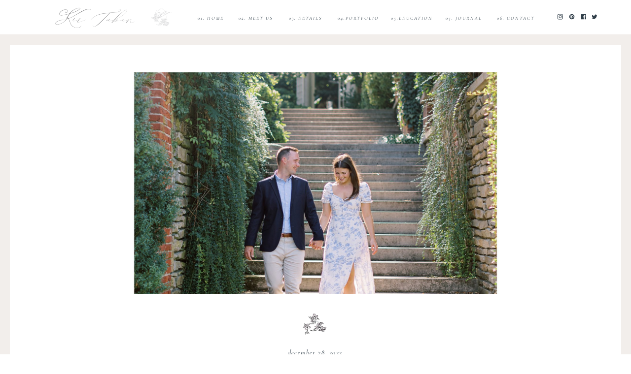

--- FILE ---
content_type: text/html; charset=UTF-8
request_url: https://kir2ben.com/2022/12/28/washington-dc-engagement-pictures-district-of-columbia-garden-wedding-naomi-and-grant/
body_size: 22623
content:
<!DOCTYPE html>
<html lang="en-US" class="d">
<head>
<link rel="stylesheet" type="text/css" href="//lib.showit.co/engine/2.6.4/showit.css" />
<meta name='robots' content='index, follow, max-image-preview:large, max-snippet:-1, max-video-preview:-1' />

            <script data-no-defer="1" data-ezscrex="false" data-cfasync="false" data-pagespeed-no-defer data-cookieconsent="ignore">
                var ctPublicFunctions = {"_ajax_nonce":"09b91cbf51","_rest_nonce":"527832acbc","_ajax_url":"\/wp-admin\/admin-ajax.php","_rest_url":"https:\/\/kir2ben.com\/wp-json\/","data__cookies_type":"native","data__ajax_type":"custom_ajax","data__bot_detector_enabled":1,"data__frontend_data_log_enabled":1,"cookiePrefix":"","wprocket_detected":false,"host_url":"kir2ben.com","text__ee_click_to_select":"Click to select the whole data","text__ee_original_email":"The complete one is","text__ee_got_it":"Got it","text__ee_blocked":"Blocked","text__ee_cannot_connect":"Cannot connect","text__ee_cannot_decode":"Can not decode email. Unknown reason","text__ee_email_decoder":"CleanTalk email decoder","text__ee_wait_for_decoding":"The magic is on the way!","text__ee_decoding_process":"Please wait a few seconds while we decode the contact data."}
            </script>
        
            <script data-no-defer="1" data-ezscrex="false" data-cfasync="false" data-pagespeed-no-defer data-cookieconsent="ignore">
                var ctPublic = {"_ajax_nonce":"09b91cbf51","settings__forms__check_internal":"0","settings__forms__check_external":"0","settings__forms__force_protection":0,"settings__forms__search_test":"0","settings__data__bot_detector_enabled":1,"settings__sfw__anti_crawler":0,"blog_home":"https:\/\/kir2ben.com\/","pixel__setting":"3","pixel__enabled":false,"pixel__url":"https:\/\/moderate11-v4.cleantalk.org\/pixel\/5fefa755a2a8e1f0716abe1b9a8509a3.gif","data__email_check_before_post":"1","data__email_check_exist_post":1,"data__cookies_type":"native","data__key_is_ok":true,"data__visible_fields_required":true,"wl_brandname":"Anti-Spam by CleanTalk","wl_brandname_short":"CleanTalk","ct_checkjs_key":74351680,"emailEncoderPassKey":"4fbf5de4044b93b59fed984ca6b077c8","bot_detector_forms_excluded":"W10=","advancedCacheExists":false,"varnishCacheExists":false,"wc_ajax_add_to_cart":false}
            </script>
        
	<!-- This site is optimized with the Yoast SEO plugin v26.0 - https://yoast.com/wordpress/plugins/seo/ -->
	<title>Washington DC Garden Engagement Pictures | District of Columbia Garden Wedding | Naomi and Grant - kir2ben.com</title>
	<link rel="canonical" href="https://kir2ben.com/2022/12/28/washington-dc-engagement-pictures-district-of-columbia-garden-wedding-naomi-and-grant/" />
	<meta property="og:locale" content="en_US" />
	<meta property="og:type" content="article" />
	<meta property="og:title" content="Washington DC Garden Engagement Pictures | District of Columbia Garden Wedding | Naomi and Grant - kir2ben.com" />
	<meta property="og:description" content="This engagement session is dripping in style. Naomi and Grant got the perfect summer weather for their DC garden engagement session. Full sun light and blooming flowers made this afternoon a favorite. I am counting the minutes until their Keswick summer wedding next year! Until then, feast your eyes on my favorite snaps from their [&hellip;]" />
	<meta property="og:url" content="https://kir2ben.com/2022/12/28/washington-dc-engagement-pictures-district-of-columbia-garden-wedding-naomi-and-grant/" />
	<meta property="og:site_name" content="kir2ben.com" />
	<meta property="article:published_time" content="2022-12-28T16:13:40+00:00" />
	<meta property="article:modified_time" content="2022-12-28T16:14:48+00:00" />
	<meta property="og:image" content="https://kir2ben.com/wp-content/uploads/sites/8811/2022/08/Washington-DC-Engagement-Photos-Best-District-of-Columbia-Wedding-Photographer-D.C.-Garden-Engagement_0038-771x1024.jpg" />
	<meta name="author" content="Kirstie Tuben" />
	<meta name="twitter:card" content="summary_large_image" />
	<meta name="twitter:label1" content="Written by" />
	<meta name="twitter:data1" content="Kirstie Tuben" />
	<meta name="twitter:label2" content="Est. reading time" />
	<meta name="twitter:data2" content="11 minutes" />
	<script type="application/ld+json" class="yoast-schema-graph">{"@context":"https://schema.org","@graph":[{"@type":"WebPage","@id":"https://kir2ben.com/2022/12/28/washington-dc-engagement-pictures-district-of-columbia-garden-wedding-naomi-and-grant/","url":"https://kir2ben.com/2022/12/28/washington-dc-engagement-pictures-district-of-columbia-garden-wedding-naomi-and-grant/","name":"Washington DC Garden Engagement Pictures | District of Columbia Garden Wedding | Naomi and Grant - kir2ben.com","isPartOf":{"@id":"https://kir2ben.com/#website"},"primaryImageOfPage":{"@id":"https://kir2ben.com/2022/12/28/washington-dc-engagement-pictures-district-of-columbia-garden-wedding-naomi-and-grant/#primaryimage"},"image":{"@id":"https://kir2ben.com/2022/12/28/washington-dc-engagement-pictures-district-of-columbia-garden-wedding-naomi-and-grant/#primaryimage"},"thumbnailUrl":"https://kir2ben.com/wp-content/uploads/sites/8811/2022/08/Washington-DC-Engagement-Photos-Best-District-of-Columbia-Wedding-Photographer-D.C.-Garden-Engagement_0038-scaled.jpg","datePublished":"2022-12-28T16:13:40+00:00","dateModified":"2022-12-28T16:14:48+00:00","author":{"@id":"https://kir2ben.com/#/schema/person/f7eeb2342469d2cb0d270a973e10ccc1"},"breadcrumb":{"@id":"https://kir2ben.com/2022/12/28/washington-dc-engagement-pictures-district-of-columbia-garden-wedding-naomi-and-grant/#breadcrumb"},"inLanguage":"en-US","potentialAction":[{"@type":"ReadAction","target":["https://kir2ben.com/2022/12/28/washington-dc-engagement-pictures-district-of-columbia-garden-wedding-naomi-and-grant/"]}]},{"@type":"ImageObject","inLanguage":"en-US","@id":"https://kir2ben.com/2022/12/28/washington-dc-engagement-pictures-district-of-columbia-garden-wedding-naomi-and-grant/#primaryimage","url":"https://kir2ben.com/wp-content/uploads/sites/8811/2022/08/Washington-DC-Engagement-Photos-Best-District-of-Columbia-Wedding-Photographer-D.C.-Garden-Engagement_0038-scaled.jpg","contentUrl":"https://kir2ben.com/wp-content/uploads/sites/8811/2022/08/Washington-DC-Engagement-Photos-Best-District-of-Columbia-Wedding-Photographer-D.C.-Garden-Engagement_0038-scaled.jpg","width":1928,"height":2560},{"@type":"BreadcrumbList","@id":"https://kir2ben.com/2022/12/28/washington-dc-engagement-pictures-district-of-columbia-garden-wedding-naomi-and-grant/#breadcrumb","itemListElement":[{"@type":"ListItem","position":1,"name":"Home","item":"https://kir2ben.com/"},{"@type":"ListItem","position":2,"name":"Blog","item":"https://kir2ben.com/blog/"},{"@type":"ListItem","position":3,"name":"Washington DC Garden Engagement Pictures | District of Columbia Garden Wedding | Naomi and Grant"}]},{"@type":"WebSite","@id":"https://kir2ben.com/#website","url":"https://kir2ben.com/","name":"kir2ben.com","description":"","potentialAction":[{"@type":"SearchAction","target":{"@type":"EntryPoint","urlTemplate":"https://kir2ben.com/?s={search_term_string}"},"query-input":{"@type":"PropertyValueSpecification","valueRequired":true,"valueName":"search_term_string"}}],"inLanguage":"en-US"},{"@type":"Person","@id":"https://kir2ben.com/#/schema/person/f7eeb2342469d2cb0d270a973e10ccc1","name":"Kirstie Tuben","image":{"@type":"ImageObject","inLanguage":"en-US","@id":"https://kir2ben.com/#/schema/person/image/","url":"https://secure.gravatar.com/avatar/72c82cfe4a3c7011ef386366bb4044fd72fb3ad525ccec81d2fb925707453a5b?s=96&d=mm&r=g","contentUrl":"https://secure.gravatar.com/avatar/72c82cfe4a3c7011ef386366bb4044fd72fb3ad525ccec81d2fb925707453a5b?s=96&d=mm&r=g","caption":"Kirstie Tuben"},"url":"https://kir2ben.com/author/kir2bengmail-com/"}]}</script>
	<!-- / Yoast SEO plugin. -->


<link rel='dns-prefetch' href='//fd.cleantalk.org' />
<link rel="alternate" type="application/rss+xml" title="kir2ben.com &raquo; Feed" href="https://kir2ben.com/feed/" />
<link rel="alternate" type="application/rss+xml" title="kir2ben.com &raquo; Comments Feed" href="https://kir2ben.com/comments/feed/" />
<link rel="alternate" type="application/rss+xml" title="kir2ben.com &raquo; Washington DC Garden Engagement Pictures | District of Columbia Garden Wedding | Naomi and Grant Comments Feed" href="https://kir2ben.com/2022/12/28/washington-dc-engagement-pictures-district-of-columbia-garden-wedding-naomi-and-grant/feed/" />
<script type="text/javascript">
/* <![CDATA[ */
window._wpemojiSettings = {"baseUrl":"https:\/\/s.w.org\/images\/core\/emoji\/16.0.1\/72x72\/","ext":".png","svgUrl":"https:\/\/s.w.org\/images\/core\/emoji\/16.0.1\/svg\/","svgExt":".svg","source":{"concatemoji":"https:\/\/kir2ben.com\/wp-includes\/js\/wp-emoji-release.min.js?ver=6.8.3"}};
/*! This file is auto-generated */
!function(s,n){var o,i,e;function c(e){try{var t={supportTests:e,timestamp:(new Date).valueOf()};sessionStorage.setItem(o,JSON.stringify(t))}catch(e){}}function p(e,t,n){e.clearRect(0,0,e.canvas.width,e.canvas.height),e.fillText(t,0,0);var t=new Uint32Array(e.getImageData(0,0,e.canvas.width,e.canvas.height).data),a=(e.clearRect(0,0,e.canvas.width,e.canvas.height),e.fillText(n,0,0),new Uint32Array(e.getImageData(0,0,e.canvas.width,e.canvas.height).data));return t.every(function(e,t){return e===a[t]})}function u(e,t){e.clearRect(0,0,e.canvas.width,e.canvas.height),e.fillText(t,0,0);for(var n=e.getImageData(16,16,1,1),a=0;a<n.data.length;a++)if(0!==n.data[a])return!1;return!0}function f(e,t,n,a){switch(t){case"flag":return n(e,"\ud83c\udff3\ufe0f\u200d\u26a7\ufe0f","\ud83c\udff3\ufe0f\u200b\u26a7\ufe0f")?!1:!n(e,"\ud83c\udde8\ud83c\uddf6","\ud83c\udde8\u200b\ud83c\uddf6")&&!n(e,"\ud83c\udff4\udb40\udc67\udb40\udc62\udb40\udc65\udb40\udc6e\udb40\udc67\udb40\udc7f","\ud83c\udff4\u200b\udb40\udc67\u200b\udb40\udc62\u200b\udb40\udc65\u200b\udb40\udc6e\u200b\udb40\udc67\u200b\udb40\udc7f");case"emoji":return!a(e,"\ud83e\udedf")}return!1}function g(e,t,n,a){var r="undefined"!=typeof WorkerGlobalScope&&self instanceof WorkerGlobalScope?new OffscreenCanvas(300,150):s.createElement("canvas"),o=r.getContext("2d",{willReadFrequently:!0}),i=(o.textBaseline="top",o.font="600 32px Arial",{});return e.forEach(function(e){i[e]=t(o,e,n,a)}),i}function t(e){var t=s.createElement("script");t.src=e,t.defer=!0,s.head.appendChild(t)}"undefined"!=typeof Promise&&(o="wpEmojiSettingsSupports",i=["flag","emoji"],n.supports={everything:!0,everythingExceptFlag:!0},e=new Promise(function(e){s.addEventListener("DOMContentLoaded",e,{once:!0})}),new Promise(function(t){var n=function(){try{var e=JSON.parse(sessionStorage.getItem(o));if("object"==typeof e&&"number"==typeof e.timestamp&&(new Date).valueOf()<e.timestamp+604800&&"object"==typeof e.supportTests)return e.supportTests}catch(e){}return null}();if(!n){if("undefined"!=typeof Worker&&"undefined"!=typeof OffscreenCanvas&&"undefined"!=typeof URL&&URL.createObjectURL&&"undefined"!=typeof Blob)try{var e="postMessage("+g.toString()+"("+[JSON.stringify(i),f.toString(),p.toString(),u.toString()].join(",")+"));",a=new Blob([e],{type:"text/javascript"}),r=new Worker(URL.createObjectURL(a),{name:"wpTestEmojiSupports"});return void(r.onmessage=function(e){c(n=e.data),r.terminate(),t(n)})}catch(e){}c(n=g(i,f,p,u))}t(n)}).then(function(e){for(var t in e)n.supports[t]=e[t],n.supports.everything=n.supports.everything&&n.supports[t],"flag"!==t&&(n.supports.everythingExceptFlag=n.supports.everythingExceptFlag&&n.supports[t]);n.supports.everythingExceptFlag=n.supports.everythingExceptFlag&&!n.supports.flag,n.DOMReady=!1,n.readyCallback=function(){n.DOMReady=!0}}).then(function(){return e}).then(function(){var e;n.supports.everything||(n.readyCallback(),(e=n.source||{}).concatemoji?t(e.concatemoji):e.wpemoji&&e.twemoji&&(t(e.twemoji),t(e.wpemoji)))}))}((window,document),window._wpemojiSettings);
/* ]]> */
</script>
<style id='wp-emoji-styles-inline-css' type='text/css'>

	img.wp-smiley, img.emoji {
		display: inline !important;
		border: none !important;
		box-shadow: none !important;
		height: 1em !important;
		width: 1em !important;
		margin: 0 0.07em !important;
		vertical-align: -0.1em !important;
		background: none !important;
		padding: 0 !important;
	}
</style>
<link rel='stylesheet' id='wp-block-library-css' href='https://kir2ben.com/wp-includes/css/dist/block-library/style.min.css?ver=6.8.3' type='text/css' media='all' />
<style id='classic-theme-styles-inline-css' type='text/css'>
/*! This file is auto-generated */
.wp-block-button__link{color:#fff;background-color:#32373c;border-radius:9999px;box-shadow:none;text-decoration:none;padding:calc(.667em + 2px) calc(1.333em + 2px);font-size:1.125em}.wp-block-file__button{background:#32373c;color:#fff;text-decoration:none}
</style>
<style id='global-styles-inline-css' type='text/css'>
:root{--wp--preset--aspect-ratio--square: 1;--wp--preset--aspect-ratio--4-3: 4/3;--wp--preset--aspect-ratio--3-4: 3/4;--wp--preset--aspect-ratio--3-2: 3/2;--wp--preset--aspect-ratio--2-3: 2/3;--wp--preset--aspect-ratio--16-9: 16/9;--wp--preset--aspect-ratio--9-16: 9/16;--wp--preset--color--black: #000000;--wp--preset--color--cyan-bluish-gray: #abb8c3;--wp--preset--color--white: #ffffff;--wp--preset--color--pale-pink: #f78da7;--wp--preset--color--vivid-red: #cf2e2e;--wp--preset--color--luminous-vivid-orange: #ff6900;--wp--preset--color--luminous-vivid-amber: #fcb900;--wp--preset--color--light-green-cyan: #7bdcb5;--wp--preset--color--vivid-green-cyan: #00d084;--wp--preset--color--pale-cyan-blue: #8ed1fc;--wp--preset--color--vivid-cyan-blue: #0693e3;--wp--preset--color--vivid-purple: #9b51e0;--wp--preset--gradient--vivid-cyan-blue-to-vivid-purple: linear-gradient(135deg,rgba(6,147,227,1) 0%,rgb(155,81,224) 100%);--wp--preset--gradient--light-green-cyan-to-vivid-green-cyan: linear-gradient(135deg,rgb(122,220,180) 0%,rgb(0,208,130) 100%);--wp--preset--gradient--luminous-vivid-amber-to-luminous-vivid-orange: linear-gradient(135deg,rgba(252,185,0,1) 0%,rgba(255,105,0,1) 100%);--wp--preset--gradient--luminous-vivid-orange-to-vivid-red: linear-gradient(135deg,rgba(255,105,0,1) 0%,rgb(207,46,46) 100%);--wp--preset--gradient--very-light-gray-to-cyan-bluish-gray: linear-gradient(135deg,rgb(238,238,238) 0%,rgb(169,184,195) 100%);--wp--preset--gradient--cool-to-warm-spectrum: linear-gradient(135deg,rgb(74,234,220) 0%,rgb(151,120,209) 20%,rgb(207,42,186) 40%,rgb(238,44,130) 60%,rgb(251,105,98) 80%,rgb(254,248,76) 100%);--wp--preset--gradient--blush-light-purple: linear-gradient(135deg,rgb(255,206,236) 0%,rgb(152,150,240) 100%);--wp--preset--gradient--blush-bordeaux: linear-gradient(135deg,rgb(254,205,165) 0%,rgb(254,45,45) 50%,rgb(107,0,62) 100%);--wp--preset--gradient--luminous-dusk: linear-gradient(135deg,rgb(255,203,112) 0%,rgb(199,81,192) 50%,rgb(65,88,208) 100%);--wp--preset--gradient--pale-ocean: linear-gradient(135deg,rgb(255,245,203) 0%,rgb(182,227,212) 50%,rgb(51,167,181) 100%);--wp--preset--gradient--electric-grass: linear-gradient(135deg,rgb(202,248,128) 0%,rgb(113,206,126) 100%);--wp--preset--gradient--midnight: linear-gradient(135deg,rgb(2,3,129) 0%,rgb(40,116,252) 100%);--wp--preset--font-size--small: 13px;--wp--preset--font-size--medium: 20px;--wp--preset--font-size--large: 36px;--wp--preset--font-size--x-large: 42px;--wp--preset--spacing--20: 0.44rem;--wp--preset--spacing--30: 0.67rem;--wp--preset--spacing--40: 1rem;--wp--preset--spacing--50: 1.5rem;--wp--preset--spacing--60: 2.25rem;--wp--preset--spacing--70: 3.38rem;--wp--preset--spacing--80: 5.06rem;--wp--preset--shadow--natural: 6px 6px 9px rgba(0, 0, 0, 0.2);--wp--preset--shadow--deep: 12px 12px 50px rgba(0, 0, 0, 0.4);--wp--preset--shadow--sharp: 6px 6px 0px rgba(0, 0, 0, 0.2);--wp--preset--shadow--outlined: 6px 6px 0px -3px rgba(255, 255, 255, 1), 6px 6px rgba(0, 0, 0, 1);--wp--preset--shadow--crisp: 6px 6px 0px rgba(0, 0, 0, 1);}:where(.is-layout-flex){gap: 0.5em;}:where(.is-layout-grid){gap: 0.5em;}body .is-layout-flex{display: flex;}.is-layout-flex{flex-wrap: wrap;align-items: center;}.is-layout-flex > :is(*, div){margin: 0;}body .is-layout-grid{display: grid;}.is-layout-grid > :is(*, div){margin: 0;}:where(.wp-block-columns.is-layout-flex){gap: 2em;}:where(.wp-block-columns.is-layout-grid){gap: 2em;}:where(.wp-block-post-template.is-layout-flex){gap: 1.25em;}:where(.wp-block-post-template.is-layout-grid){gap: 1.25em;}.has-black-color{color: var(--wp--preset--color--black) !important;}.has-cyan-bluish-gray-color{color: var(--wp--preset--color--cyan-bluish-gray) !important;}.has-white-color{color: var(--wp--preset--color--white) !important;}.has-pale-pink-color{color: var(--wp--preset--color--pale-pink) !important;}.has-vivid-red-color{color: var(--wp--preset--color--vivid-red) !important;}.has-luminous-vivid-orange-color{color: var(--wp--preset--color--luminous-vivid-orange) !important;}.has-luminous-vivid-amber-color{color: var(--wp--preset--color--luminous-vivid-amber) !important;}.has-light-green-cyan-color{color: var(--wp--preset--color--light-green-cyan) !important;}.has-vivid-green-cyan-color{color: var(--wp--preset--color--vivid-green-cyan) !important;}.has-pale-cyan-blue-color{color: var(--wp--preset--color--pale-cyan-blue) !important;}.has-vivid-cyan-blue-color{color: var(--wp--preset--color--vivid-cyan-blue) !important;}.has-vivid-purple-color{color: var(--wp--preset--color--vivid-purple) !important;}.has-black-background-color{background-color: var(--wp--preset--color--black) !important;}.has-cyan-bluish-gray-background-color{background-color: var(--wp--preset--color--cyan-bluish-gray) !important;}.has-white-background-color{background-color: var(--wp--preset--color--white) !important;}.has-pale-pink-background-color{background-color: var(--wp--preset--color--pale-pink) !important;}.has-vivid-red-background-color{background-color: var(--wp--preset--color--vivid-red) !important;}.has-luminous-vivid-orange-background-color{background-color: var(--wp--preset--color--luminous-vivid-orange) !important;}.has-luminous-vivid-amber-background-color{background-color: var(--wp--preset--color--luminous-vivid-amber) !important;}.has-light-green-cyan-background-color{background-color: var(--wp--preset--color--light-green-cyan) !important;}.has-vivid-green-cyan-background-color{background-color: var(--wp--preset--color--vivid-green-cyan) !important;}.has-pale-cyan-blue-background-color{background-color: var(--wp--preset--color--pale-cyan-blue) !important;}.has-vivid-cyan-blue-background-color{background-color: var(--wp--preset--color--vivid-cyan-blue) !important;}.has-vivid-purple-background-color{background-color: var(--wp--preset--color--vivid-purple) !important;}.has-black-border-color{border-color: var(--wp--preset--color--black) !important;}.has-cyan-bluish-gray-border-color{border-color: var(--wp--preset--color--cyan-bluish-gray) !important;}.has-white-border-color{border-color: var(--wp--preset--color--white) !important;}.has-pale-pink-border-color{border-color: var(--wp--preset--color--pale-pink) !important;}.has-vivid-red-border-color{border-color: var(--wp--preset--color--vivid-red) !important;}.has-luminous-vivid-orange-border-color{border-color: var(--wp--preset--color--luminous-vivid-orange) !important;}.has-luminous-vivid-amber-border-color{border-color: var(--wp--preset--color--luminous-vivid-amber) !important;}.has-light-green-cyan-border-color{border-color: var(--wp--preset--color--light-green-cyan) !important;}.has-vivid-green-cyan-border-color{border-color: var(--wp--preset--color--vivid-green-cyan) !important;}.has-pale-cyan-blue-border-color{border-color: var(--wp--preset--color--pale-cyan-blue) !important;}.has-vivid-cyan-blue-border-color{border-color: var(--wp--preset--color--vivid-cyan-blue) !important;}.has-vivid-purple-border-color{border-color: var(--wp--preset--color--vivid-purple) !important;}.has-vivid-cyan-blue-to-vivid-purple-gradient-background{background: var(--wp--preset--gradient--vivid-cyan-blue-to-vivid-purple) !important;}.has-light-green-cyan-to-vivid-green-cyan-gradient-background{background: var(--wp--preset--gradient--light-green-cyan-to-vivid-green-cyan) !important;}.has-luminous-vivid-amber-to-luminous-vivid-orange-gradient-background{background: var(--wp--preset--gradient--luminous-vivid-amber-to-luminous-vivid-orange) !important;}.has-luminous-vivid-orange-to-vivid-red-gradient-background{background: var(--wp--preset--gradient--luminous-vivid-orange-to-vivid-red) !important;}.has-very-light-gray-to-cyan-bluish-gray-gradient-background{background: var(--wp--preset--gradient--very-light-gray-to-cyan-bluish-gray) !important;}.has-cool-to-warm-spectrum-gradient-background{background: var(--wp--preset--gradient--cool-to-warm-spectrum) !important;}.has-blush-light-purple-gradient-background{background: var(--wp--preset--gradient--blush-light-purple) !important;}.has-blush-bordeaux-gradient-background{background: var(--wp--preset--gradient--blush-bordeaux) !important;}.has-luminous-dusk-gradient-background{background: var(--wp--preset--gradient--luminous-dusk) !important;}.has-pale-ocean-gradient-background{background: var(--wp--preset--gradient--pale-ocean) !important;}.has-electric-grass-gradient-background{background: var(--wp--preset--gradient--electric-grass) !important;}.has-midnight-gradient-background{background: var(--wp--preset--gradient--midnight) !important;}.has-small-font-size{font-size: var(--wp--preset--font-size--small) !important;}.has-medium-font-size{font-size: var(--wp--preset--font-size--medium) !important;}.has-large-font-size{font-size: var(--wp--preset--font-size--large) !important;}.has-x-large-font-size{font-size: var(--wp--preset--font-size--x-large) !important;}
:where(.wp-block-post-template.is-layout-flex){gap: 1.25em;}:where(.wp-block-post-template.is-layout-grid){gap: 1.25em;}
:where(.wp-block-columns.is-layout-flex){gap: 2em;}:where(.wp-block-columns.is-layout-grid){gap: 2em;}
:root :where(.wp-block-pullquote){font-size: 1.5em;line-height: 1.6;}
</style>
<link rel='stylesheet' id='cleantalk-public-css-css' href='https://kir2ben.com/wp-content/plugins/cleantalk-spam-protect/css/cleantalk-public.min.css?ver=6.64_1758576078' type='text/css' media='all' />
<link rel='stylesheet' id='cleantalk-email-decoder-css-css' href='https://kir2ben.com/wp-content/plugins/cleantalk-spam-protect/css/cleantalk-email-decoder.min.css?ver=6.64_1758576078' type='text/css' media='all' />
<script type="text/javascript" src="https://kir2ben.com/wp-content/plugins/cleantalk-spam-protect/js/apbct-public-bundle.min.js?ver=6.64_1758576079" id="apbct-public-bundle.min-js-js"></script>
<script type="text/javascript" src="https://fd.cleantalk.org/ct-bot-detector-wrapper.js?ver=6.64" id="ct_bot_detector-js" defer="defer" data-wp-strategy="defer"></script>
<script type="text/javascript" src="https://kir2ben.com/wp-includes/js/jquery/jquery.min.js?ver=3.7.1" id="jquery-core-js"></script>
<script type="text/javascript" src="https://kir2ben.com/wp-includes/js/jquery/jquery-migrate.min.js?ver=3.4.1" id="jquery-migrate-js"></script>
<script type="text/javascript" src="https://kir2ben.com/wp-content/plugins/showit/public/js/showit.js?ver=1765937255" id="si-script-js"></script>
<link rel="https://api.w.org/" href="https://kir2ben.com/wp-json/" /><link rel="alternate" title="JSON" type="application/json" href="https://kir2ben.com/wp-json/wp/v2/posts/54534" /><link rel="EditURI" type="application/rsd+xml" title="RSD" href="https://kir2ben.com/xmlrpc.php?rsd" />
<link rel='shortlink' href='https://kir2ben.com/?p=54534' />
<link rel="alternate" title="oEmbed (JSON)" type="application/json+oembed" href="https://kir2ben.com/wp-json/oembed/1.0/embed?url=https%3A%2F%2Fkir2ben.com%2F2022%2F12%2F28%2Fwashington-dc-engagement-pictures-district-of-columbia-garden-wedding-naomi-and-grant%2F" />
<link rel="alternate" title="oEmbed (XML)" type="text/xml+oembed" href="https://kir2ben.com/wp-json/oembed/1.0/embed?url=https%3A%2F%2Fkir2ben.com%2F2022%2F12%2F28%2Fwashington-dc-engagement-pictures-district-of-columbia-garden-wedding-naomi-and-grant%2F&#038;format=xml" />
		<script type="text/javascript" async defer data-pin-color="red"  data-pin-hover="true"
			src="https://kir2ben.com/wp-content/plugins/pinterest-pin-it-button-on-image-hover-and-post/js/pinit.js"></script>
		<style type="text/css">.recentcomments a{display:inline !important;padding:0 !important;margin:0 !important;}</style>
<meta charset="UTF-8" />
<meta name="viewport" content="width=device-width, initial-scale=1" />
<link rel="icon" type="image/png" href="//static.showit.co/200/wL3BnyQTTDKUI__UYECFFg/62857/unnamed.png" />
<link rel="preconnect" href="https://static.showit.co" />

<link rel="preconnect" href="https://fonts.googleapis.com">
<link rel="preconnect" href="https://fonts.gstatic.com" crossorigin>
<link href="https://fonts.googleapis.com/css?family=Cormorant+Garamond:italic|Work+Sans:regular|Oranienbaum:regular" rel="stylesheet" type="text/css"/>
<style>
@font-face{font-family:Eternal Paris;src:url('//static.showit.co/file/Pm_q5iT7THCFa2pehfpQRQ/shared/eternalparis.woff');}
</style>
<script id="init_data" type="application/json">
{"mobile":{"w":320},"desktop":{"w":1200,"defaultTrIn":{"type":"fade"},"defaultTrOut":{"type":"fade"},"bgFillType":"color","bgColor":"#000000:0"},"sid":"mjchr2oksvgstn_tksmvya","break":768,"assetURL":"//static.showit.co","contactFormId":"62857/166258","cfAction":"aHR0cHM6Ly9jbGllbnRzZXJ2aWNlLnNob3dpdC5jby9jb250YWN0Zm9ybQ==","sgAction":"aHR0cHM6Ly9jbGllbnRzZXJ2aWNlLnNob3dpdC5jby9zb2NpYWxncmlk","blockData":[{"slug":"header","visible":"a","states":[{"d":{"bgFillType":"color","bgColor":"#000000:0","bgMediaType":"none"},"m":{"bgFillType":"color","bgColor":"#000000:0","bgMediaType":"none"},"slug":"view-1"},{"d":{"bgFillType":"color","bgColor":"#000000:0","bgMediaType":"none"},"m":{"bgFillType":"color","bgColor":"#000000:0","bgMediaType":"none"},"slug":"view-1-1"}],"d":{"h":71,"w":1200,"locking":{"scrollOffset":1},"bgFillType":"color","bgColor":"colors-7","bgMediaType":"none"},"m":{"h":62,"w":320,"locking":{"side":"st","scrollOffset":1},"bgFillType":"color","bgColor":"colors-7","bgMediaType":"none"},"stateTrans":[{},{}]},{"slug":"post-meta","visible":"a","states":[],"d":{"h":661,"w":1200,"nature":"dH","bgFillType":"color","bgColor":"#FFFFFF","bgMediaType":"none"},"m":{"h":338,"w":320,"nature":"dH","bgFillType":"color","bgColor":"#FFFFFF","bgMediaType":"none"}},{"slug":"post-content","visible":"a","states":[],"d":{"h":299,"w":1200,"nature":"dH","bgFillType":"color","bgColor":"#FFFFFF","bgMediaType":"none"},"m":{"h":461,"w":320,"nature":"dH","bgFillType":"color","bgColor":"#FFFFFF","bgMediaType":"none"}},{"slug":"comments","visible":"a","states":[],"d":{"h":131,"w":1200,"nature":"dH","bgFillType":"color","bgColor":"#FFFFFF","bgMediaType":"none"},"m":{"h":121,"w":320,"nature":"dH","bgFillType":"color","bgColor":"#FFFFFF","bgMediaType":"none"}},{"slug":"comments-form","visible":"a","states":[],"d":{"h":97,"w":1200,"nature":"dH","bgFillType":"color","bgColor":"#FFFFFF","bgMediaType":"none"},"m":{"h":79,"w":320,"nature":"dH","bgFillType":"color","bgColor":"#FFFFFF","bgMediaType":"none"}},{"slug":"pagination","visible":"a","states":[],"d":{"h":63,"w":1200,"nature":"dH","bgFillType":"color","bgColor":"#FFFFFF","bgMediaType":"none"},"m":{"h":43,"w":320,"nature":"dH","bgFillType":"color","bgColor":"#FFFFFF","bgMediaType":"none"}},{"slug":"footer","visible":"a","states":[],"d":{"h":131,"w":1200,"bgFillType":"color","bgColor":"colors-7","bgMediaType":"none"},"m":{"h":479,"w":320,"bgFillType":"color","bgColor":"colors-7","bgMediaType":"none"}},{"slug":"mobile-nav","visible":"m","states":[],"d":{"h":200,"w":1200,"bgFillType":"color","bgColor":"colors-7","bgMediaType":"none"},"m":{"h":478,"w":320,"locking":{"side":"t"},"nature":"wH","bgFillType":"color","bgColor":"colors-7","bgMediaType":"none"}}],"elementData":[{"type":"icon","visible":"m","id":"header_view-1_0","blockId":"header","m":{"x":15,"y":15,"w":27,"h":37,"a":0},"d":{"x":1161,"y":37,"w":35,"h":35,"a":0},"pc":[{"type":"show","block":"mobile-nav"}]},{"type":"icon","visible":"a","id":"header_view-1_1","blockId":"header","m":{"x":254,"y":25,"w":12,"h":12,"a":0},"d":{"x":1114,"y":27,"w":12,"h":12,"a":0}},{"type":"icon","visible":"a","id":"header_view-1_2","blockId":"header","m":{"x":274,"y":25,"w":12,"h":12,"a":0},"d":{"x":1138,"y":27,"w":12,"h":12,"a":0}},{"type":"icon","visible":"a","id":"header_view-1_3","blockId":"header","m":{"x":294,"y":25,"w":12,"h":12,"a":0},"d":{"x":1160,"y":27,"w":12,"h":12,"a":0}},{"type":"icon","visible":"a","id":"header_view-1_4","blockId":"header","m":{"x":234,"y":25,"w":12,"h":12,"a":0},"d":{"x":1090,"y":27,"w":12,"h":12,"a":0}},{"type":"text","visible":"d","id":"header_view-1_5","blockId":"header","m":{"x":122,"y":18,"w":75.60000000000001,"h":14,"a":0},"d":{"x":958,"y":28,"w":97,"h":16,"a":0}},{"type":"text","visible":"d","id":"header_view-1_6","blockId":"header","m":{"x":122,"y":18,"w":75.60000000000001,"h":14,"a":0},"d":{"x":852,"y":28,"w":97,"h":16,"a":0}},{"type":"text","visible":"d","id":"header_view-1_7","blockId":"header","m":{"x":122,"y":18,"w":75.60000000000001,"h":14,"a":0},"d":{"x":638,"y":28,"w":97,"h":16,"a":0}},{"type":"text","visible":"d","id":"header_view-1_8","blockId":"header","m":{"x":122,"y":18,"w":75.60000000000001,"h":14,"a":0},"d":{"x":531,"y":28,"w":97,"h":16,"a":0}},{"type":"text","visible":"d","id":"header_view-1_9","blockId":"header","m":{"x":122,"y":18,"w":75.60000000000001,"h":14,"a":0},"d":{"x":353,"y":28,"w":68,"h":16,"a":0}},{"type":"text","visible":"d","id":"header_view-1_10","blockId":"header","m":{"x":122,"y":18,"w":75.60000000000001,"h":14,"a":0},"d":{"x":430,"y":28,"w":97,"h":16,"a":0}},{"type":"simple","visible":"a","id":"header_view-1_11","blockId":"header","m":{"x":0,"y":58,"w":320,"h":1,"a":0},"d":{"x":0,"y":70,"w":1200,"h":1,"a":0,"lockH":"s"}},{"type":"graphic","visible":"a","id":"header_view-1_12","blockId":"header","m":{"x":44,"y":11,"w":144,"h":43,"a":0},"d":{"x":56,"y":13,"w":213,"h":46,"a":0},"c":{"key":"SYT4xy4dStiZPpRZosnrjw/62857/kir_tuben_edits.png","aspect_ratio":3.34552}},{"type":"graphic","visible":"a","id":"header_view-1_13","blockId":"header","m":{"x":174,"y":11,"w":44,"h":43,"a":0},"d":{"x":265,"y":13,"w":46,"h":45,"a":0},"c":{"key":"huZzWLHqS-C20n_cDxnz0Q/62857/kir_logo_edits.png","aspect_ratio":1.02524}},{"type":"text","visible":"d","id":"header_view-1_14","blockId":"header","m":{"x":122,"y":18,"w":75.60000000000001,"h":14,"a":0},"d":{"x":747,"y":28,"w":97,"h":16,"a":0}},{"type":"icon","visible":"m","id":"header_view-1-1_0","blockId":"header","m":{"x":15,"y":15,"w":27,"h":37,"a":0},"d":{"x":1161,"y":37,"w":35,"h":35,"a":0},"pc":[{"type":"show","block":"mobile-nav"}]},{"type":"simple","visible":"a","id":"header_view-1-1_1","blockId":"header","m":{"x":0,"y":58,"w":320,"h":1,"a":0},"d":{"x":0,"y":70,"w":1200,"h":1,"a":0,"lockH":"s"}},{"type":"simple","visible":"d","id":"header_view-1-1_2","blockId":"header","m":{"x":48,"y":86,"w":224,"h":43,"a":0},"d":{"x":634,"y":45,"w":112,"h":89,"a":0}},{"type":"text","visible":"d","id":"header_view-1-1_3","blockId":"header","m":{"x":119,"y":130,"w":97,"h":23,"a":0},"d":{"x":657,"y":56,"w":72,"h":21,"a":0}},{"type":"text","visible":"d","id":"header_view-1-1_4","blockId":"header","m":{"x":119,"y":95,"w":97,"h":23,"a":0},"d":{"x":663,"y":108,"w":61,"h":21,"a":0}},{"type":"text","visible":"d","id":"header_view-1-1_5","blockId":"header","m":{"x":130,"y":196,"w":97,"h":23,"a":0},"d":{"x":649,"y":82,"w":88,"h":21,"a":0}},{"type":"icon","visible":"a","id":"header_view-1-1_6","blockId":"header","m":{"x":254,"y":25,"w":12,"h":12,"a":0},"d":{"x":1114,"y":27,"w":12,"h":12,"a":0}},{"type":"icon","visible":"a","id":"header_view-1-1_7","blockId":"header","m":{"x":274,"y":25,"w":12,"h":12,"a":0},"d":{"x":1138,"y":27,"w":12,"h":12,"a":0}},{"type":"icon","visible":"a","id":"header_view-1-1_8","blockId":"header","m":{"x":294,"y":25,"w":12,"h":12,"a":0},"d":{"x":1160,"y":27,"w":12,"h":12,"a":0}},{"type":"icon","visible":"a","id":"header_view-1-1_9","blockId":"header","m":{"x":234,"y":25,"w":12,"h":12,"a":0},"d":{"x":1090,"y":27,"w":12,"h":12,"a":0}},{"type":"text","visible":"d","id":"header_view-1-1_10","blockId":"header","m":{"x":122,"y":18,"w":75.60000000000001,"h":14,"a":0},"d":{"x":958,"y":28,"w":97,"h":16,"a":0}},{"type":"text","visible":"d","id":"header_view-1-1_11","blockId":"header","m":{"x":122,"y":18,"w":75.60000000000001,"h":14,"a":0},"d":{"x":852,"y":28,"w":97,"h":16,"a":0}},{"type":"text","visible":"d","id":"header_view-1-1_12","blockId":"header","m":{"x":122,"y":18,"w":75.60000000000001,"h":14,"a":0},"d":{"x":638,"y":28,"w":97,"h":16,"a":0}},{"type":"text","visible":"d","id":"header_view-1-1_13","blockId":"header","m":{"x":122,"y":18,"w":75.60000000000001,"h":14,"a":0},"d":{"x":531,"y":28,"w":97,"h":16,"a":0}},{"type":"text","visible":"d","id":"header_view-1-1_14","blockId":"header","m":{"x":122,"y":18,"w":75.60000000000001,"h":14,"a":0},"d":{"x":353,"y":28,"w":68,"h":16,"a":0}},{"type":"text","visible":"d","id":"header_view-1-1_15","blockId":"header","m":{"x":122,"y":18,"w":75.60000000000001,"h":14,"a":0},"d":{"x":430,"y":28,"w":97,"h":16,"a":0}},{"type":"graphic","visible":"a","id":"header_view-1-1_16","blockId":"header","m":{"x":44,"y":11,"w":144,"h":43,"a":0},"d":{"x":56,"y":13,"w":213,"h":46,"a":0},"c":{"key":"SYT4xy4dStiZPpRZosnrjw/62857/kir_tuben_edits.png","aspect_ratio":3.34552}},{"type":"graphic","visible":"a","id":"header_view-1-1_17","blockId":"header","m":{"x":174,"y":11,"w":44,"h":43,"a":0},"d":{"x":265,"y":13,"w":46,"h":45,"a":0},"c":{"key":"huZzWLHqS-C20n_cDxnz0Q/62857/kir_logo_edits.png","aspect_ratio":1.02524}},{"type":"text","visible":"d","id":"header_view-1-1_18","blockId":"header","m":{"x":122,"y":18,"w":75.60000000000001,"h":14,"a":0},"d":{"x":747,"y":28,"w":97,"h":16,"a":0}},{"type":"text","visible":"a","id":"post-meta_0","blockId":"post-meta","m":{"x":20,"y":50,"w":280,"h":22,"a":0},"d":{"x":359,"y":554,"w":480,"h":29,"a":0,"lockV":"b"}},{"type":"graphic","visible":"a","id":"post-meta_1","blockId":"post-meta","m":{"x":10,"y":114,"w":300,"h":200,"a":0},"d":{"x":225,"y":76,"w":750,"h":450,"a":0},"c":{"key":"m5DJSaRrTYyzfuysAVsnAQ/shared/sophieeptonphotographyromaelopement-10.jpg","aspect_ratio":0.73611}},{"type":"text","visible":"a","id":"post-meta_2","blockId":"post-meta","m":{"x":20,"y":74,"w":280,"h":27,"a":0},"d":{"x":151,"y":688,"w":900,"h":29,"a":0}},{"type":"simple","visible":"d","id":"post-meta_3","blockId":"post-meta","m":{"x":48,"y":48,"w":224,"h":224.7,"a":0},"d":{"x":0,"y":0,"w":1200,"h":20,"a":0,"lockH":"s"}},{"type":"simple","visible":"d","id":"post-meta_4","blockId":"post-meta","m":{"x":48,"y":48,"w":224,"h":224.7,"a":0},"d":{"x":0,"y":20,"w":20,"h":705,"a":0,"lockH":"l","lockV":"bs"}},{"type":"simple","visible":"d","id":"post-meta_5","blockId":"post-meta","m":{"x":48,"y":48,"w":224,"h":224.7,"a":0},"d":{"x":1180,"y":20,"w":20,"h":706,"a":0,"lockH":"r","lockV":"bs"}},{"type":"simple","visible":"a","id":"post-meta_6","blockId":"post-meta","m":{"x":153,"y":50,"w":14,"h":1,"a":0},"d":{"x":592,"y":581,"w":14,"h":1,"a":0,"lockV":"t"}},{"type":"graphic","visible":"a","id":"post-meta_7","blockId":"post-meta","m":{"x":149,"y":20,"w":22,"h":25,"a":0},"d":{"x":560,"y":550,"w":80,"h":91,"a":0,"lockV":"t"},"c":{"key":"wL3BnyQTTDKUI__UYECFFg/62857/unnamed.png","aspect_ratio":1.29412}},{"type":"text","visible":"a","id":"post-content_0","blockId":"post-content","m":{"x":20,"y":4,"w":280,"h":434,"a":0},"d":{"x":213,"y":68,"w":750,"h":208,"a":0}},{"type":"simple","visible":"d","id":"post-content_1","blockId":"post-content","m":{"x":48,"y":48,"w":224,"h":224.7,"a":0},"d":{"x":0,"y":0,"w":20,"h":300,"a":0,"lockH":"l","lockV":"s"}},{"type":"simple","visible":"d","id":"post-content_2","blockId":"post-content","m":{"x":48,"y":48,"w":224,"h":224.7,"a":0},"d":{"x":1180,"y":0,"w":20,"h":300,"a":0,"lockH":"r","lockV":"s"}},{"type":"text","visible":"a","id":"comments_0","blockId":"comments","m":{"x":13.993,"y":50,"w":292.015,"h":26.004,"a":0},"d":{"x":225,"y":61,"w":750,"h":33.014,"a":0}},{"type":"simple","visible":"d","id":"comments_1","blockId":"comments","m":{"x":48,"y":48,"w":224,"h":224.7,"a":0},"d":{"x":0,"y":0,"w":20,"h":300,"a":0,"lockH":"l","lockV":"s"}},{"type":"simple","visible":"d","id":"comments_2","blockId":"comments","m":{"x":48,"y":48,"w":224,"h":224.7,"a":0},"d":{"x":1180,"y":0,"w":20,"h":300,"a":0,"lockH":"r","lockV":"s"}},{"type":"text","visible":"a","id":"comments_3","blockId":"comments","m":{"x":68,"y":-27,"w":186,"h":91,"a":0},"d":{"x":515,"y":-29,"w":174,"h":80,"a":0}},{"type":"simple","visible":"d","id":"comments_4","blockId":"comments","m":{"x":-133,"y":244,"w":224,"h":30,"a":0},"d":{"x":20,"y":17,"w":509,"h":20,"a":0,"lockH":"ls"}},{"type":"simple","visible":"d","id":"comments_5","blockId":"comments","m":{"x":230,"y":244,"w":224,"h":30,"a":0},"d":{"x":674,"y":17,"w":506,"h":20,"a":0,"lockH":"rs"}},{"type":"text","visible":"a","id":"comments-form_0","blockId":"comments-form","m":{"x":14,"y":19,"w":292.001,"h":57.014,"a":0},"d":{"x":225,"y":11,"w":750,"h":78.011,"a":0}},{"type":"simple","visible":"d","id":"comments-form_1","blockId":"comments-form","m":{"x":48,"y":48,"w":224,"h":224.7,"a":0},"d":{"x":0,"y":0,"w":20,"h":100,"a":0,"lockH":"l","lockV":"s"}},{"type":"simple","visible":"d","id":"comments-form_2","blockId":"comments-form","m":{"x":48,"y":48,"w":224,"h":224.7,"a":0},"d":{"x":1180,"y":0,"w":20,"h":100,"a":0,"lockH":"r","lockV":"s"}},{"type":"text","visible":"a","id":"pagination_0","blockId":"pagination","m":{"x":170,"y":10,"w":142,"h":24,"a":0},"d":{"x":636,"y":19,"w":510,"h":29.018,"a":0}},{"type":"text","visible":"a","id":"pagination_1","blockId":"pagination","m":{"x":9,"y":10,"w":142,"h":24,"a":0},"d":{"x":54,"y":19,"w":510,"h":29.022,"a":0}},{"type":"simple","visible":"d","id":"pagination_2","blockId":"pagination","m":{"x":48,"y":48,"w":224,"h":224.7,"a":0},"d":{"x":0,"y":0,"w":20,"h":75,"a":0,"lockH":"l","lockV":"s"}},{"type":"simple","visible":"d","id":"pagination_3","blockId":"pagination","m":{"x":48,"y":48,"w":224,"h":224.7,"a":0},"d":{"x":1180,"y":0,"w":20,"h":75,"a":0,"lockH":"r","lockV":"s"}},{"type":"text","visible":"a","id":"pagination_4","blockId":"pagination","m":{"x":68,"y":251,"w":186,"h":17,"a":0},"d":{"x":515,"y":807,"w":174,"h":25,"a":0}},{"type":"simple","visible":"d","id":"pagination_5","blockId":"pagination","m":{"x":48,"y":701,"w":224,"h":842.8,"a":0},"d":{"x":519,"y":798,"w":1,"h":36,"a":0}},{"type":"simple","visible":"d","id":"pagination_6","blockId":"pagination","m":{"x":48,"y":701,"w":224,"h":842.8,"a":0},"d":{"x":684,"y":798,"w":1,"h":36,"a":0}},{"type":"simple","visible":"a","id":"pagination_7","blockId":"pagination","m":{"x":-133,"y":244,"w":224,"h":30,"a":0},"d":{"x":-3,"y":804,"w":517,"h":25,"a":0,"lockH":"ls"},"pc":[{"type":"gallery","action":"prev"}]},{"type":"simple","visible":"a","id":"pagination_8","blockId":"pagination","m":{"x":230,"y":244,"w":224,"h":30,"a":0},"d":{"x":690,"y":804,"w":514,"h":25,"a":0,"lockH":"rs"},"pc":[{"type":"gallery","action":"next"}]},{"type":"icon","visible":"a","id":"pagination_9","blockId":"pagination","m":{"x":228,"y":241,"w":35,"h":35,"a":0},"d":{"x":692,"y":804,"w":25,"h":25,"a":0},"pc":[{"type":"gallery","action":"next"}]},{"type":"icon","visible":"a","id":"pagination_10","blockId":"pagination","m":{"x":58,"y":241,"w":35,"h":35,"a":0},"d":{"x":490,"y":804,"w":25,"h":25,"a":0},"pc":[{"type":"gallery","action":"prev"}]},{"type":"simple","visible":"d","id":"pagination_11","blockId":"pagination","m":{"x":48,"y":701,"w":224,"h":842.8,"a":0},"d":{"x":716,"y":804,"w":1,"h":25,"a":0}},{"type":"simple","visible":"d","id":"pagination_12","blockId":"pagination","m":{"x":0,"y":200,"w":320,"h":356,"a":0},"d":{"x":488,"y":804,"w":1,"h":25,"a":0}},{"type":"simple","visible":"a","id":"pagination_13","blockId":"pagination","m":{"x":0,"y":1,"w":320,"h":1,"a":0},"d":{"x":0,"y":3,"w":1200,"h":1,"a":0,"lockH":"s"}},{"type":"simple","visible":"a","id":"footer_0","blockId":"footer","m":{"x":0,"y":0,"w":320,"h":480,"a":0},"d":{"x":-1,"y":-1,"w":1200,"h":132,"a":0,"lockH":"s"}},{"type":"text","visible":"a","id":"footer_1","blockId":"footer","m":{"x":49,"y":301,"w":223,"h":36,"a":0},"d":{"x":660,"y":57,"w":339,"h":31,"a":0}},{"type":"graphic","visible":"a","id":"footer_2","blockId":"footer","m":{"x":106,"y":133,"w":109,"h":148,"a":0},"d":{"x":551,"y":20,"w":97,"h":93,"a":0,"gs":{"s":50}},"c":{"key":"huZzWLHqS-C20n_cDxnz0Q/62857/kir_logo_edits.png","aspect_ratio":1.02524}},{"type":"text","visible":"a","id":"footer_3","blockId":"footer","m":{"x":49,"y":41,"w":223,"h":36,"a":0},"d":{"x":70,"y":56,"w":234,"h":32,"a":0}},{"type":"text","visible":"a","id":"footer_4","blockId":"footer","m":{"x":50,"y":87,"w":197,"h":22,"a":0},"d":{"x":319,"y":58,"w":129,"h":15,"a":0}},{"type":"icon","visible":"a","id":"footer_5","blockId":"footer","m":{"x":207,"y":85,"w":20,"h":20,"a":0},"d":{"x":434,"y":55,"w":20,"h":20,"a":0}},{"type":"simple","visible":"d","id":"footer_6","blockId":"footer","m":{"x":48,"y":695,"w":224,"h":842.8,"a":0},"d":{"x":311,"y":53,"w":1,"h":25,"a":0}},{"type":"icon","visible":"a","id":"footer_7","blockId":"footer","m":{"x":140,"y":352,"w":14,"h":14,"a":0},"d":{"x":1064,"y":59,"w":12,"h":12,"a":0}},{"type":"icon","visible":"a","id":"footer_8","blockId":"footer","m":{"x":113,"y":352,"w":14,"h":14,"a":0},"d":{"x":1040,"y":59,"w":12,"h":12,"a":0}},{"type":"icon","visible":"a","id":"footer_9","blockId":"footer","m":{"x":167,"y":352,"w":14,"h":14,"a":0},"d":{"x":1088,"y":59,"w":12,"h":12,"a":0}},{"type":"icon","visible":"a","id":"footer_10","blockId":"footer","m":{"x":194,"y":352,"w":14,"h":14,"a":0},"d":{"x":1110,"y":59,"w":12,"h":12,"a":0}},{"type":"simple","visible":"d","id":"footer_11","blockId":"footer","m":{"x":48,"y":695,"w":224,"h":842.8,"a":0},"d":{"x":971,"y":53,"w":1,"h":25,"a":0}},{"type":"simple","visible":"a","id":"footer_12","blockId":"footer","m":{"x":137,"y":426,"w":46,"h":34,"a":0},"d":{"x":1114,"y":78,"w":46,"h":33,"a":0,"lockH":"r","lockV":"b"}},{"type":"icon","visible":"a","id":"footer_13","blockId":"footer","m":{"x":135,"y":425,"w":50,"h":36,"a":0},"d":{"x":1126,"y":84,"w":23,"h":23,"a":0,"lockH":"r","lockV":"b"}},{"type":"text","visible":"d","id":"footer_14","blockId":"footer","m":{"x":114,"y":665,"w":91.8,"h":17,"a":0},"d":{"x":1028,"y":68,"w":103,"h":50,"a":0,"lockH":"r"}},{"type":"simple","visible":"a","id":"mobile-nav_0","blockId":"mobile-nav","m":{"x":0,"y":-1,"w":320,"h":479,"a":0,"lockV":"s"},"d":{"x":-1,"y":0,"w":1201,"h":905,"a":0,"lockH":"s","lockV":"s"}},{"type":"text","visible":"a","id":"mobile-nav_1","blockId":"mobile-nav","m":{"x":105,"y":334,"w":111,"h":23,"a":0},"d":{"x":715,"y":94,"w":52,"h":26,"a":0},"pc":[{"type":"hide","block":"mobile-nav"}]},{"type":"text","visible":"a","id":"mobile-nav_2","blockId":"mobile-nav","m":{"x":105,"y":303,"w":111,"h":24,"a":0},"d":{"x":715,"y":94,"w":52,"h":26,"a":0},"pc":[{"type":"hide","block":"mobile-nav"}]},{"type":"text","visible":"a","id":"mobile-nav_3","blockId":"mobile-nav","m":{"x":105,"y":242,"w":111,"h":23,"a":0},"d":{"x":715,"y":94,"w":52,"h":26,"a":0},"pc":[{"type":"hide","block":"mobile-nav"}]},{"type":"text","visible":"a","id":"mobile-nav_4","blockId":"mobile-nav","m":{"x":84,"y":211,"w":153,"h":24,"a":0},"d":{"x":715,"y":94,"w":52,"h":26,"a":0},"pc":[{"type":"hide","block":"mobile-nav"}]},{"type":"text","visible":"a","id":"mobile-nav_5","blockId":"mobile-nav","m":{"x":109,"y":180,"w":102,"h":23,"a":0},"d":{"x":725,"y":104,"w":52,"h":26,"a":0},"pc":[{"type":"hide","block":"mobile-nav"}]},{"type":"text","visible":"a","id":"mobile-nav_6","blockId":"mobile-nav","m":{"x":119,"y":150,"w":83,"h":23,"a":0},"d":{"x":705,"y":84,"w":52,"h":26,"a":0},"pc":[{"type":"hide","block":"mobile-nav"}]},{"type":"text","visible":"a","id":"mobile-nav_7","blockId":"mobile-nav","m":{"x":105,"y":272,"w":111,"h":23,"a":0},"d":{"x":715,"y":94,"w":52,"h":26,"a":0},"pc":[{"type":"hide","block":"mobile-nav"}]},{"type":"simple","visible":"a","id":"mobile-nav_8","blockId":"mobile-nav","m":{"x":137,"y":19,"w":46,"h":33,"a":0,"lockV":"t"},"d":{"x":577,"y":852,"w":46,"h":33,"a":0,"lockV":"b"}},{"type":"icon","visible":"m","id":"mobile-nav_9","blockId":"mobile-nav","m":{"x":150,"y":16,"w":20,"h":37,"a":0,"lockV":"t"},"d":{"x":1161,"y":37,"w":35,"h":35,"a":0},"pc":[{"type":"hide","block":"mobile-nav"}]},{"type":"graphic","visible":"a","id":"mobile-nav_10","blockId":"mobile-nav","m":{"x":126,"y":391,"w":69,"h":83,"a":0,"lockV":"b"},"d":{"x":576,"y":127,"w":48,"h":53,"a":0,"lockV":"t"},"c":{"key":"wL3BnyQTTDKUI__UYECFFg/62857/unnamed.png","aspect_ratio":1.29412}}]}
</script>
<link
rel="stylesheet"
type="text/css"
href="https://cdnjs.cloudflare.com/ajax/libs/animate.css/3.4.0/animate.min.css"
/>


<script src="//lib.showit.co/engine/2.6.4/showit-lib.min.js"></script>
<script src="//lib.showit.co/engine/2.6.4/showit.min.js"></script>
<script>

function initPage(){

}
</script>

<style id="si-page-css">
html.m {background-color:rgba(0,0,0,0);}
html.d {background-color:rgba(0,0,0,0);}
.d .se:has(.st-primary) {border-radius:10px;box-shadow:none;opacity:1;overflow:hidden;transition-duration:0.5s;}
.d .st-primary {padding:10px 14px 10px 14px;border-width:0px;border-color:rgba(51,51,51,1);background-color:rgba(51,51,51,1);background-image:none;border-radius:inherit;transition-duration:0.5s;}
.d .st-primary span {color:rgba(255,255,255,1);font-family:'Cormorant Garamond';font-weight:400;font-style:italic;font-size:14px;text-align:center;text-transform:lowercase;letter-spacing:0.1em;line-height:1.8;transition-duration:0.5s;}
.d .se:has(.st-primary:hover), .d .se:has(.trigger-child-hovers:hover .st-primary) {}
.d .st-primary.se-button:hover, .d .trigger-child-hovers:hover .st-primary.se-button {background-color:rgba(51,51,51,1);background-image:none;transition-property:background-color,background-image;}
.d .st-primary.se-button:hover span, .d .trigger-child-hovers:hover .st-primary.se-button span {}
.m .se:has(.st-primary) {border-radius:10px;box-shadow:none;opacity:1;overflow:hidden;}
.m .st-primary {padding:10px 14px 10px 14px;border-width:0px;border-color:rgba(51,51,51,1);background-color:rgba(51,51,51,1);background-image:none;border-radius:inherit;}
.m .st-primary span {color:rgba(255,255,255,1);font-family:'Cormorant Garamond';font-weight:400;font-style:italic;font-size:12px;text-align:center;text-transform:lowercase;letter-spacing:0.1em;line-height:1.8;}
.d .se:has(.st-secondary) {border-radius:10px;box-shadow:none;opacity:1;overflow:hidden;transition-duration:0.5s;}
.d .st-secondary {padding:10px 14px 10px 14px;border-width:2px;border-color:rgba(51,51,51,1);background-color:rgba(0,0,0,0);background-image:none;border-radius:inherit;transition-duration:0.5s;}
.d .st-secondary span {color:rgba(51,51,51,1);font-family:'Cormorant Garamond';font-weight:400;font-style:italic;font-size:14px;text-align:center;text-transform:lowercase;letter-spacing:0.1em;line-height:1.8;transition-duration:0.5s;}
.d .se:has(.st-secondary:hover), .d .se:has(.trigger-child-hovers:hover .st-secondary) {}
.d .st-secondary.se-button:hover, .d .trigger-child-hovers:hover .st-secondary.se-button {border-color:rgba(51,51,51,0.7);background-color:rgba(0,0,0,0);background-image:none;transition-property:border-color,background-color,background-image;}
.d .st-secondary.se-button:hover span, .d .trigger-child-hovers:hover .st-secondary.se-button span {color:rgba(51,51,51,0.7);transition-property:color;}
.m .se:has(.st-secondary) {border-radius:10px;box-shadow:none;opacity:1;overflow:hidden;}
.m .st-secondary {padding:10px 14px 10px 14px;border-width:2px;border-color:rgba(51,51,51,1);background-color:rgba(0,0,0,0);background-image:none;border-radius:inherit;}
.m .st-secondary span {color:rgba(51,51,51,1);font-family:'Cormorant Garamond';font-weight:400;font-style:italic;font-size:12px;text-align:center;text-transform:lowercase;letter-spacing:0.1em;line-height:1.8;}
.d .st-d-title,.d .se-wpt h1 {color:rgba(48,62,73,1);text-transform:uppercase;line-height:1.2;letter-spacing:0.5em;font-size:38px;text-align:center;font-family:'Oranienbaum';font-weight:400;font-style:normal;}
.d .se-wpt h1 {margin-bottom:30px;}
.d .st-d-title.se-rc a {text-decoration:none;color:rgba(48,62,73,1);}
.d .st-d-title.se-rc a:hover {text-decoration:none;color:rgba(239,234,230,1);opacity:0.8;}
.m .st-m-title,.m .se-wpt h1 {color:rgba(51,51,51,1);text-transform:uppercase;line-height:1.2;letter-spacing:0.5em;font-size:32px;text-align:center;font-family:'Oranienbaum';font-weight:400;font-style:normal;}
.m .se-wpt h1 {margin-bottom:20px;}
.m .st-m-title.se-rc a {color:rgba(51,51,51,1);}
.m .st-m-title.se-rc a:hover {text-decoration:underline;color:rgba(51,51,51,1);opacity:0.8;}
.d .st-d-heading,.d .se-wpt h2 {color:rgba(48,62,73,1);text-transform:uppercase;line-height:1.2;letter-spacing:0.2em;font-size:16px;text-align:center;font-family:'Work Sans';font-weight:400;font-style:normal;}
.d .se-wpt h2 {margin-bottom:24px;}
.d .st-d-heading.se-rc a {color:rgba(48,62,73,1);}
.d .st-d-heading.se-rc a:hover {text-decoration:none;color:rgba(153,142,132,1);opacity:0.8;}
.m .st-m-heading,.m .se-wpt h2 {color:rgba(48,62,73,1);text-transform:uppercase;line-height:1.2;letter-spacing:0.2em;font-size:18px;text-align:center;font-family:'Work Sans';font-weight:400;font-style:normal;}
.m .se-wpt h2 {margin-bottom:20px;}
.m .st-m-heading.se-rc a {color:rgba(48,62,73,1);}
.m .st-m-heading.se-rc a:hover {text-decoration:none;color:rgba(239,234,230,1);opacity:0.8;}
.d .st-d-subheading,.d .se-wpt h3 {color:rgba(48,62,73,1);text-transform:lowercase;line-height:1.8;letter-spacing:0.1em;font-size:14px;text-align:center;font-family:'Cormorant Garamond';font-weight:400;font-style:italic;}
.d .se-wpt h3 {margin-bottom:18px;}
.d .st-d-subheading.se-rc a {color:rgba(153,142,132,1);}
.d .st-d-subheading.se-rc a:hover {text-decoration:underline;color:rgba(239,234,230,1);opacity:0.8;}
.m .st-m-subheading,.m .se-wpt h3 {color:rgba(48,62,73,1);text-transform:lowercase;line-height:1.8;letter-spacing:0.1em;font-size:12px;text-align:center;font-family:'Cormorant Garamond';font-weight:400;font-style:italic;}
.m .se-wpt h3 {margin-bottom:18px;}
.m .st-m-subheading.se-rc a {color:rgba(48,62,73,1);}
.m .st-m-subheading.se-rc a:hover {text-decoration:underline;color:rgba(239,234,230,1);opacity:0.8;}
.d .st-d-paragraph {color:rgba(48,62,73,1);line-height:1.8;letter-spacing:0em;font-size:14px;text-align:left;font-family:'Times New Roman';font-weight:400;font-style:normal;}
.d .se-wpt p {margin-bottom:16px;}
.d .st-d-paragraph.se-rc a {color:rgba(239,234,230,1);}
.d .st-d-paragraph.se-rc a:hover {text-decoration:underline;color:rgba(153,142,132,1);opacity:0.8;}
.m .st-m-paragraph {color:rgba(48,62,73,1);line-height:1.8;letter-spacing:0em;font-size:12px;text-align:left;font-family:'Times New Roman';font-weight:400;font-style:normal;}
.m .se-wpt p {margin-bottom:16px;}
.m .st-m-paragraph.se-rc a {color:rgba(239,234,230,1);}
.m .st-m-paragraph.se-rc a:hover {text-decoration:underline;color:rgba(48,62,73,1);opacity:0.8;}
.sib-header {z-index:5;}
.m .sib-header {height:62px;}
.d .sib-header {height:71px;}
.m .sib-header .ss-bg {background-color:rgba(255,255,255,1);}
.d .sib-header .ss-bg {background-color:rgba(255,255,255,1);}
.m .sib-header .sis-header_view-1 {background-color:rgba(0,0,0,0);}
.d .sib-header .sis-header_view-1 {background-color:rgba(0,0,0,0);}
.d .sie-header_view-1_0:hover {opacity:1;transition-duration:0.5s;transition-property:opacity;}
.m .sie-header_view-1_0:hover {opacity:1;transition-duration:0.5s;transition-property:opacity;}
.d .sie-header_view-1_0 {left:1161px;top:37px;width:35px;height:35px;display:none;transition-duration:0.5s;transition-property:opacity;}
.m .sie-header_view-1_0 {left:15px;top:15px;width:27px;height:37px;transition-duration:0.5s;transition-property:opacity;}
.d .sie-header_view-1_0 svg {fill:rgba(85,97,109,1);transition-duration:0.5s;transition-property:fill;}
.m .sie-header_view-1_0 svg {fill:rgba(48,62,73,1);transition-duration:0.5s;transition-property:fill;}
.d .sie-header_view-1_0 svg:hover {fill:rgba(51,51,51,1);}
.m .sie-header_view-1_0 svg:hover {fill:rgba(51,51,51,1);}
.d .sie-header_view-1_1:hover {opacity:0.5;transition-duration:0.5s;transition-property:opacity;}
.m .sie-header_view-1_1:hover {opacity:0.5;transition-duration:0.5s;transition-property:opacity;}
.d .sie-header_view-1_1 {left:1114px;top:27px;width:12px;height:12px;transition-duration:0.5s;transition-property:opacity;}
.m .sie-header_view-1_1 {left:254px;top:25px;width:12px;height:12px;transition-duration:0.5s;transition-property:opacity;}
.d .sie-header_view-1_1 svg {fill:rgba(48,62,73,1);}
.m .sie-header_view-1_1 svg {fill:rgba(48,62,73,1);}
.d .sie-header_view-1_1 svg:hover {}
.m .sie-header_view-1_1 svg:hover {}
.d .sie-header_view-1_2:hover {opacity:0.5;transition-duration:0.5s;transition-property:opacity;}
.m .sie-header_view-1_2:hover {opacity:0.5;transition-duration:0.5s;transition-property:opacity;}
.d .sie-header_view-1_2 {left:1138px;top:27px;width:12px;height:12px;transition-duration:0.5s;transition-property:opacity;}
.m .sie-header_view-1_2 {left:274px;top:25px;width:12px;height:12px;transition-duration:0.5s;transition-property:opacity;}
.d .sie-header_view-1_2 svg {fill:rgba(48,62,73,1);}
.m .sie-header_view-1_2 svg {fill:rgba(48,62,73,1);}
.d .sie-header_view-1_2 svg:hover {}
.m .sie-header_view-1_2 svg:hover {}
.d .sie-header_view-1_3:hover {opacity:0.5;transition-duration:0.5s;transition-property:opacity;}
.m .sie-header_view-1_3:hover {opacity:0.5;transition-duration:0.5s;transition-property:opacity;}
.d .sie-header_view-1_3 {left:1160px;top:27px;width:12px;height:12px;transition-duration:0.5s;transition-property:opacity;}
.m .sie-header_view-1_3 {left:294px;top:25px;width:12px;height:12px;transition-duration:0.5s;transition-property:opacity;}
.d .sie-header_view-1_3 svg {fill:rgba(48,62,73,1);}
.m .sie-header_view-1_3 svg {fill:rgba(48,62,73,1);}
.d .sie-header_view-1_3 svg:hover {}
.m .sie-header_view-1_3 svg:hover {}
.d .sie-header_view-1_4:hover {opacity:0.5;transition-duration:0.5s;transition-property:opacity;}
.m .sie-header_view-1_4:hover {opacity:0.5;transition-duration:0.5s;transition-property:opacity;}
.d .sie-header_view-1_4 {left:1090px;top:27px;width:12px;height:12px;transition-duration:0.5s;transition-property:opacity;}
.m .sie-header_view-1_4 {left:234px;top:25px;width:12px;height:12px;transition-duration:0.5s;transition-property:opacity;}
.d .sie-header_view-1_4 svg {fill:rgba(48,62,73,1);}
.m .sie-header_view-1_4 svg {fill:rgba(48,62,73,1);}
.d .sie-header_view-1_4 svg:hover {}
.m .sie-header_view-1_4 svg:hover {}
.d .sie-header_view-1_5:hover {opacity:0.5;transition-duration:0.25s;transition-property:opacity;}
.m .sie-header_view-1_5:hover {opacity:0.5;transition-duration:0.25s;transition-property:opacity;}
.d .sie-header_view-1_5 {left:958px;top:28px;width:97px;height:16px;transition-duration:0.25s;transition-property:opacity;}
.m .sie-header_view-1_5 {left:122px;top:18px;width:75.60000000000001px;height:14px;display:none;transition-duration:0.25s;transition-property:opacity;}
.d .sie-header_view-1_5-text:hover {}
.m .sie-header_view-1_5-text:hover {}
.d .sie-header_view-1_5-text {text-transform:uppercase;letter-spacing:0.2em;font-size:10px;text-align:center;font-family:'Cormorant Garamond';font-weight:400;font-style:italic;}
.d .sie-header_view-1_6:hover {opacity:0.5;transition-duration:0.25s;transition-property:opacity;}
.m .sie-header_view-1_6:hover {opacity:0.5;transition-duration:0.25s;transition-property:opacity;}
.d .sie-header_view-1_6 {left:852px;top:28px;width:97px;height:16px;transition-duration:0.25s;transition-property:opacity;}
.m .sie-header_view-1_6 {left:122px;top:18px;width:75.60000000000001px;height:14px;display:none;transition-duration:0.25s;transition-property:opacity;}
.d .sie-header_view-1_6-text:hover {}
.m .sie-header_view-1_6-text:hover {}
.d .sie-header_view-1_6-text {text-transform:uppercase;letter-spacing:0.2em;font-size:10px;text-align:center;font-family:'Cormorant Garamond';font-weight:400;font-style:italic;}
.d .sie-header_view-1_7:hover {opacity:0.5;transition-duration:0.25s;transition-property:opacity;}
.m .sie-header_view-1_7:hover {opacity:0.5;transition-duration:0.25s;transition-property:opacity;}
.d .sie-header_view-1_7 {left:638px;top:28px;width:97px;height:16px;transition-duration:0.25s;transition-property:opacity;}
.m .sie-header_view-1_7 {left:122px;top:18px;width:75.60000000000001px;height:14px;display:none;transition-duration:0.25s;transition-property:opacity;}
.d .sie-header_view-1_7-text:hover {}
.m .sie-header_view-1_7-text:hover {}
.d .sie-header_view-1_7-text {text-transform:uppercase;letter-spacing:0.2em;font-size:10px;text-align:center;font-family:'Cormorant Garamond';font-weight:400;font-style:italic;}
.d .sie-header_view-1_8:hover {opacity:0.5;transition-duration:0.25s;transition-property:opacity;}
.m .sie-header_view-1_8:hover {opacity:0.5;transition-duration:0.25s;transition-property:opacity;}
.d .sie-header_view-1_8 {left:531px;top:28px;width:97px;height:16px;transition-duration:0.25s;transition-property:opacity;}
.m .sie-header_view-1_8 {left:122px;top:18px;width:75.60000000000001px;height:14px;display:none;transition-duration:0.25s;transition-property:opacity;}
.d .sie-header_view-1_8-text:hover {}
.m .sie-header_view-1_8-text:hover {}
.d .sie-header_view-1_8-text {text-transform:uppercase;letter-spacing:0.2em;font-size:10px;text-align:center;font-family:'Cormorant Garamond';font-weight:400;font-style:italic;}
.d .sie-header_view-1_9:hover {opacity:0.5;transition-duration:0.25s;transition-property:opacity;}
.m .sie-header_view-1_9:hover {opacity:0.5;transition-duration:0.25s;transition-property:opacity;}
.d .sie-header_view-1_9 {left:353px;top:28px;width:68px;height:16px;transition-duration:0.25s;transition-property:opacity;}
.m .sie-header_view-1_9 {left:122px;top:18px;width:75.60000000000001px;height:14px;display:none;transition-duration:0.25s;transition-property:opacity;}
.d .sie-header_view-1_9-text:hover {}
.m .sie-header_view-1_9-text:hover {}
.d .sie-header_view-1_9-text {text-transform:uppercase;letter-spacing:0.2em;font-size:10px;text-align:center;font-family:'Cormorant Garamond';font-weight:400;font-style:italic;}
.d .sie-header_view-1_10:hover {opacity:0.5;transition-duration:0.25s;transition-property:opacity;}
.m .sie-header_view-1_10:hover {opacity:0.5;transition-duration:0.25s;transition-property:opacity;}
.d .sie-header_view-1_10 {left:430px;top:28px;width:97px;height:16px;transition-duration:0.25s;transition-property:opacity;}
.m .sie-header_view-1_10 {left:122px;top:18px;width:75.60000000000001px;height:14px;display:none;transition-duration:0.25s;transition-property:opacity;}
.d .sie-header_view-1_10-text:hover {}
.m .sie-header_view-1_10-text:hover {}
.d .sie-header_view-1_10-text {text-transform:uppercase;letter-spacing:0.2em;font-size:10px;text-align:center;font-family:'Cormorant Garamond';font-weight:400;font-style:italic;}
.d .sie-header_view-1_11 {left:0px;top:70px;width:1200px;height:1px;}
.m .sie-header_view-1_11 {left:0px;top:58px;width:320px;height:1px;}
.d .sie-header_view-1_11 .se-simple:hover {}
.m .sie-header_view-1_11 .se-simple:hover {}
.d .sie-header_view-1_11 .se-simple {background-color:rgba(239,234,230,1);}
.m .sie-header_view-1_11 .se-simple {background-color:rgba(239,234,230,1);}
.d .sie-header_view-1_12 {left:56px;top:13px;width:213px;height:46px;}
.m .sie-header_view-1_12 {left:44px;top:11px;width:144px;height:43px;}
.d .sie-header_view-1_12 .se-img {background-repeat:no-repeat;background-size:cover;background-position:50% 50%;border-radius:inherit;}
.m .sie-header_view-1_12 .se-img {background-repeat:no-repeat;background-size:cover;background-position:50% 50%;border-radius:inherit;}
.d .sie-header_view-1_13 {left:265px;top:13px;width:46px;height:45px;}
.m .sie-header_view-1_13 {left:174px;top:11px;width:44px;height:43px;}
.d .sie-header_view-1_13 .se-img {background-repeat:no-repeat;background-size:cover;background-position:50% 50%;border-radius:inherit;}
.m .sie-header_view-1_13 .se-img {background-repeat:no-repeat;background-size:cover;background-position:50% 50%;border-radius:inherit;}
.d .sie-header_view-1_14:hover {opacity:0.5;transition-duration:0.25s;transition-property:opacity;}
.m .sie-header_view-1_14:hover {opacity:0.5;transition-duration:0.25s;transition-property:opacity;}
.d .sie-header_view-1_14 {left:747px;top:28px;width:97px;height:16px;transition-duration:0.25s;transition-property:opacity;}
.m .sie-header_view-1_14 {left:122px;top:18px;width:75.60000000000001px;height:14px;display:none;transition-duration:0.25s;transition-property:opacity;}
.d .sie-header_view-1_14-text:hover {}
.m .sie-header_view-1_14-text:hover {}
.d .sie-header_view-1_14-text {text-transform:uppercase;letter-spacing:0.2em;font-size:10px;text-align:center;font-family:'Cormorant Garamond';font-weight:400;font-style:italic;}
.m .sib-header .sis-header_view-1-1 {background-color:rgba(0,0,0,0);}
.d .sib-header .sis-header_view-1-1 {background-color:rgba(0,0,0,0);}
.d .sie-header_view-1-1_0:hover {opacity:1;transition-duration:0.5s;transition-property:opacity;}
.m .sie-header_view-1-1_0:hover {opacity:1;transition-duration:0.5s;transition-property:opacity;}
.d .sie-header_view-1-1_0 {left:1161px;top:37px;width:35px;height:35px;display:none;transition-duration:0.5s;transition-property:opacity;}
.m .sie-header_view-1-1_0 {left:15px;top:15px;width:27px;height:37px;transition-duration:0.5s;transition-property:opacity;}
.d .sie-header_view-1-1_0 svg {fill:rgba(85,97,109,1);transition-duration:0.5s;transition-property:fill;}
.m .sie-header_view-1-1_0 svg {fill:rgba(48,62,73,1);transition-duration:0.5s;transition-property:fill;}
.d .sie-header_view-1-1_0 svg:hover {fill:rgba(51,51,51,1);}
.m .sie-header_view-1-1_0 svg:hover {fill:rgba(51,51,51,1);}
.d .sie-header_view-1-1_1 {left:0px;top:70px;width:1200px;height:1px;}
.m .sie-header_view-1-1_1 {left:0px;top:58px;width:320px;height:1px;}
.d .sie-header_view-1-1_1 .se-simple:hover {}
.m .sie-header_view-1-1_1 .se-simple:hover {}
.d .sie-header_view-1-1_1 .se-simple {background-color:rgba(239,234,230,1);}
.m .sie-header_view-1-1_1 .se-simple {background-color:rgba(239,234,230,1);}
.d .sie-header_view-1-1_2 {left:634px;top:45px;width:112px;height:89px;}
.m .sie-header_view-1-1_2 {left:48px;top:86px;width:224px;height:43px;display:none;}
.d .sie-header_view-1-1_2 .se-simple:hover {}
.m .sie-header_view-1-1_2 .se-simple:hover {}
.d .sie-header_view-1-1_2 .se-simple {background-color:rgba(255,255,255,1);}
.m .sie-header_view-1-1_2 .se-simple {background-color:rgba(51,51,51,1);}
.d .sie-header_view-1-1_3:hover {opacity:0.5;transition-duration:0.25s;transition-property:opacity;}
.m .sie-header_view-1-1_3:hover {opacity:0.5;transition-duration:0.25s;transition-property:opacity;}
.d .sie-header_view-1-1_3 {left:657px;top:56px;width:72px;height:21px;transition-duration:0.25s;transition-property:opacity;}
.m .sie-header_view-1-1_3 {left:119px;top:130px;width:97px;height:23px;display:none;transition-duration:0.25s;transition-property:opacity;}
.d .sie-header_view-1-1_3-text:hover {}
.m .sie-header_view-1-1_3-text:hover {}
.d .sie-header_view-1-1_3-text {text-transform:uppercase;letter-spacing:0.2em;font-size:10px;font-family:'Cormorant Garamond';font-weight:400;font-style:italic;}
.d .sie-header_view-1-1_4:hover {opacity:0.5;transition-duration:0.25s;transition-property:opacity;}
.m .sie-header_view-1-1_4:hover {opacity:0.5;transition-duration:0.25s;transition-property:opacity;}
.d .sie-header_view-1-1_4 {left:663px;top:108px;width:61px;height:21px;transition-duration:0.25s;transition-property:opacity;}
.m .sie-header_view-1-1_4 {left:119px;top:95px;width:97px;height:23px;display:none;transition-duration:0.25s;transition-property:opacity;}
.d .sie-header_view-1-1_4-text:hover {}
.m .sie-header_view-1-1_4-text:hover {}
.d .sie-header_view-1-1_4-text {text-transform:uppercase;letter-spacing:0.2em;font-size:10px;font-family:'Cormorant Garamond';font-weight:400;font-style:italic;}
.d .sie-header_view-1-1_5:hover {opacity:0.5;transition-duration:0.25s;transition-property:opacity;}
.m .sie-header_view-1-1_5:hover {opacity:0.5;transition-duration:0.25s;transition-property:opacity;}
.d .sie-header_view-1-1_5 {left:649px;top:82px;width:88px;height:21px;transition-duration:0.25s;transition-property:opacity;}
.m .sie-header_view-1-1_5 {left:130px;top:196px;width:97px;height:23px;display:none;transition-duration:0.25s;transition-property:opacity;}
.d .sie-header_view-1-1_5-text:hover {}
.m .sie-header_view-1-1_5-text:hover {}
.d .sie-header_view-1-1_5-text {text-transform:uppercase;letter-spacing:0.2em;font-size:10px;font-family:'Cormorant Garamond';font-weight:400;font-style:italic;}
.d .sie-header_view-1-1_6:hover {opacity:0.5;transition-duration:0.5s;transition-property:opacity;}
.m .sie-header_view-1-1_6:hover {opacity:0.5;transition-duration:0.5s;transition-property:opacity;}
.d .sie-header_view-1-1_6 {left:1114px;top:27px;width:12px;height:12px;transition-duration:0.5s;transition-property:opacity;}
.m .sie-header_view-1-1_6 {left:254px;top:25px;width:12px;height:12px;transition-duration:0.5s;transition-property:opacity;}
.d .sie-header_view-1-1_6 svg {fill:rgba(48,62,73,1);}
.m .sie-header_view-1-1_6 svg {fill:rgba(48,62,73,1);}
.d .sie-header_view-1-1_6 svg:hover {}
.m .sie-header_view-1-1_6 svg:hover {}
.d .sie-header_view-1-1_7:hover {opacity:0.5;transition-duration:0.5s;transition-property:opacity;}
.m .sie-header_view-1-1_7:hover {opacity:0.5;transition-duration:0.5s;transition-property:opacity;}
.d .sie-header_view-1-1_7 {left:1138px;top:27px;width:12px;height:12px;transition-duration:0.5s;transition-property:opacity;}
.m .sie-header_view-1-1_7 {left:274px;top:25px;width:12px;height:12px;transition-duration:0.5s;transition-property:opacity;}
.d .sie-header_view-1-1_7 svg {fill:rgba(48,62,73,1);}
.m .sie-header_view-1-1_7 svg {fill:rgba(48,62,73,1);}
.d .sie-header_view-1-1_7 svg:hover {}
.m .sie-header_view-1-1_7 svg:hover {}
.d .sie-header_view-1-1_8:hover {opacity:0.5;transition-duration:0.5s;transition-property:opacity;}
.m .sie-header_view-1-1_8:hover {opacity:0.5;transition-duration:0.5s;transition-property:opacity;}
.d .sie-header_view-1-1_8 {left:1160px;top:27px;width:12px;height:12px;transition-duration:0.5s;transition-property:opacity;}
.m .sie-header_view-1-1_8 {left:294px;top:25px;width:12px;height:12px;transition-duration:0.5s;transition-property:opacity;}
.d .sie-header_view-1-1_8 svg {fill:rgba(48,62,73,1);}
.m .sie-header_view-1-1_8 svg {fill:rgba(48,62,73,1);}
.d .sie-header_view-1-1_8 svg:hover {}
.m .sie-header_view-1-1_8 svg:hover {}
.d .sie-header_view-1-1_9:hover {opacity:0.5;transition-duration:0.5s;transition-property:opacity;}
.m .sie-header_view-1-1_9:hover {opacity:0.5;transition-duration:0.5s;transition-property:opacity;}
.d .sie-header_view-1-1_9 {left:1090px;top:27px;width:12px;height:12px;transition-duration:0.5s;transition-property:opacity;}
.m .sie-header_view-1-1_9 {left:234px;top:25px;width:12px;height:12px;transition-duration:0.5s;transition-property:opacity;}
.d .sie-header_view-1-1_9 svg {fill:rgba(48,62,73,1);}
.m .sie-header_view-1-1_9 svg {fill:rgba(48,62,73,1);}
.d .sie-header_view-1-1_9 svg:hover {}
.m .sie-header_view-1-1_9 svg:hover {}
.d .sie-header_view-1-1_10:hover {opacity:0.5;transition-duration:0.25s;transition-property:opacity;}
.m .sie-header_view-1-1_10:hover {opacity:0.5;transition-duration:0.25s;transition-property:opacity;}
.d .sie-header_view-1-1_10 {left:958px;top:28px;width:97px;height:16px;transition-duration:0.25s;transition-property:opacity;}
.m .sie-header_view-1-1_10 {left:122px;top:18px;width:75.60000000000001px;height:14px;display:none;transition-duration:0.25s;transition-property:opacity;}
.d .sie-header_view-1-1_10-text:hover {}
.m .sie-header_view-1-1_10-text:hover {}
.d .sie-header_view-1-1_10-text {text-transform:uppercase;letter-spacing:0.2em;font-size:10px;text-align:center;font-family:'Cormorant Garamond';font-weight:400;font-style:italic;}
.d .sie-header_view-1-1_11:hover {opacity:0.5;transition-duration:0.25s;transition-property:opacity;}
.m .sie-header_view-1-1_11:hover {opacity:0.5;transition-duration:0.25s;transition-property:opacity;}
.d .sie-header_view-1-1_11 {left:852px;top:28px;width:97px;height:16px;transition-duration:0.25s;transition-property:opacity;}
.m .sie-header_view-1-1_11 {left:122px;top:18px;width:75.60000000000001px;height:14px;display:none;transition-duration:0.25s;transition-property:opacity;}
.d .sie-header_view-1-1_11-text:hover {}
.m .sie-header_view-1-1_11-text:hover {}
.d .sie-header_view-1-1_11-text {text-transform:uppercase;letter-spacing:0.2em;font-size:10px;text-align:center;font-family:'Cormorant Garamond';font-weight:400;font-style:italic;}
.d .sie-header_view-1-1_12:hover {opacity:0.5;transition-duration:0.25s;transition-property:opacity;}
.m .sie-header_view-1-1_12:hover {opacity:0.5;transition-duration:0.25s;transition-property:opacity;}
.d .sie-header_view-1-1_12 {left:638px;top:28px;width:97px;height:16px;transition-duration:0.25s;transition-property:opacity;}
.m .sie-header_view-1-1_12 {left:122px;top:18px;width:75.60000000000001px;height:14px;display:none;transition-duration:0.25s;transition-property:opacity;}
.d .sie-header_view-1-1_12-text:hover {}
.m .sie-header_view-1-1_12-text:hover {}
.d .sie-header_view-1-1_12-text {text-transform:uppercase;letter-spacing:0.2em;font-size:10px;text-align:center;font-family:'Cormorant Garamond';font-weight:400;font-style:italic;}
.d .sie-header_view-1-1_13:hover {opacity:0.5;transition-duration:0.25s;transition-property:opacity;}
.m .sie-header_view-1-1_13:hover {opacity:0.5;transition-duration:0.25s;transition-property:opacity;}
.d .sie-header_view-1-1_13 {left:531px;top:28px;width:97px;height:16px;transition-duration:0.25s;transition-property:opacity;}
.m .sie-header_view-1-1_13 {left:122px;top:18px;width:75.60000000000001px;height:14px;display:none;transition-duration:0.25s;transition-property:opacity;}
.d .sie-header_view-1-1_13-text:hover {}
.m .sie-header_view-1-1_13-text:hover {}
.d .sie-header_view-1-1_13-text {text-transform:uppercase;letter-spacing:0.2em;font-size:10px;text-align:center;font-family:'Cormorant Garamond';font-weight:400;font-style:italic;}
.d .sie-header_view-1-1_14:hover {opacity:0.5;transition-duration:0.25s;transition-property:opacity;}
.m .sie-header_view-1-1_14:hover {opacity:0.5;transition-duration:0.25s;transition-property:opacity;}
.d .sie-header_view-1-1_14 {left:353px;top:28px;width:68px;height:16px;transition-duration:0.25s;transition-property:opacity;}
.m .sie-header_view-1-1_14 {left:122px;top:18px;width:75.60000000000001px;height:14px;display:none;transition-duration:0.25s;transition-property:opacity;}
.d .sie-header_view-1-1_14-text:hover {}
.m .sie-header_view-1-1_14-text:hover {}
.d .sie-header_view-1-1_14-text {text-transform:uppercase;letter-spacing:0.2em;font-size:10px;text-align:center;font-family:'Cormorant Garamond';font-weight:400;font-style:italic;}
.d .sie-header_view-1-1_15:hover {opacity:0.5;transition-duration:0.25s;transition-property:opacity;}
.m .sie-header_view-1-1_15:hover {opacity:0.5;transition-duration:0.25s;transition-property:opacity;}
.d .sie-header_view-1-1_15 {left:430px;top:28px;width:97px;height:16px;transition-duration:0.25s;transition-property:opacity;}
.m .sie-header_view-1-1_15 {left:122px;top:18px;width:75.60000000000001px;height:14px;display:none;transition-duration:0.25s;transition-property:opacity;}
.d .sie-header_view-1-1_15-text:hover {}
.m .sie-header_view-1-1_15-text:hover {}
.d .sie-header_view-1-1_15-text {text-transform:uppercase;letter-spacing:0.2em;font-size:10px;text-align:center;font-family:'Cormorant Garamond';font-weight:400;font-style:italic;}
.d .sie-header_view-1-1_16 {left:56px;top:13px;width:213px;height:46px;}
.m .sie-header_view-1-1_16 {left:44px;top:11px;width:144px;height:43px;}
.d .sie-header_view-1-1_16 .se-img {background-repeat:no-repeat;background-size:cover;background-position:50% 50%;border-radius:inherit;}
.m .sie-header_view-1-1_16 .se-img {background-repeat:no-repeat;background-size:cover;background-position:50% 50%;border-radius:inherit;}
.d .sie-header_view-1-1_17 {left:265px;top:13px;width:46px;height:45px;}
.m .sie-header_view-1-1_17 {left:174px;top:11px;width:44px;height:43px;}
.d .sie-header_view-1-1_17 .se-img {background-repeat:no-repeat;background-size:cover;background-position:50% 50%;border-radius:inherit;}
.m .sie-header_view-1-1_17 .se-img {background-repeat:no-repeat;background-size:cover;background-position:50% 50%;border-radius:inherit;}
.d .sie-header_view-1-1_18:hover {opacity:0.5;transition-duration:0.25s;transition-property:opacity;}
.m .sie-header_view-1-1_18:hover {opacity:0.5;transition-duration:0.25s;transition-property:opacity;}
.d .sie-header_view-1-1_18 {left:747px;top:28px;width:97px;height:16px;transition-duration:0.25s;transition-property:opacity;}
.m .sie-header_view-1-1_18 {left:122px;top:18px;width:75.60000000000001px;height:14px;display:none;transition-duration:0.25s;transition-property:opacity;}
.d .sie-header_view-1-1_18-text:hover {}
.m .sie-header_view-1-1_18-text:hover {}
.d .sie-header_view-1-1_18-text {text-transform:uppercase;letter-spacing:0.2em;font-size:10px;text-align:center;font-family:'Cormorant Garamond';font-weight:400;font-style:italic;}
.sib-post-meta {z-index:2;}
.m .sib-post-meta {height:338px;}
.d .sib-post-meta {height:661px;}
.m .sib-post-meta .ss-bg {background-color:rgba(255,255,255,1);}
.d .sib-post-meta .ss-bg {background-color:rgba(255,255,255,1);}
.m .sib-post-meta.sb-nm-dH .sc {height:338px;}
.d .sib-post-meta.sb-nd-dH .sc {height:661px;}
.d .sie-post-meta_0 {left:359px;top:554px;width:480px;height:29px;}
.m .sie-post-meta_0 {left:20px;top:50px;width:280px;height:22px;}
.d .sie-post-meta_0-text {text-align:center;}
.d .sie-post-meta_1 {left:225px;top:76px;width:750px;height:450px;}
.m .sie-post-meta_1 {left:10px;top:114px;width:300px;height:200px;}
.d .sie-post-meta_1 .se-img img {object-fit: cover;object-position: 50% 50%;border-radius: inherit;height: 100%;width: 100%;}
.m .sie-post-meta_1 .se-img img {object-fit: cover;object-position: 50% 50%;border-radius: inherit;height: 100%;width: 100%;}
.d .sie-post-meta_2 {left:151px;top:688px;width:900px;height:29px;}
.m .sie-post-meta_2 {left:20px;top:74px;width:280px;height:27px;}
.d .sie-post-meta_2-text {font-size:22px;font-family:'Cormorant Garamond';font-weight:400;font-style:italic;}
.m .sie-post-meta_2-text {font-family:'Cormorant Garamond';font-weight:400;font-style:italic;}
.d .sie-post-meta_3 {left:0px;top:0px;width:1200px;height:20px;}
.m .sie-post-meta_3 {left:48px;top:48px;width:224px;height:224.7px;display:none;}
.d .sie-post-meta_3 .se-simple:hover {}
.m .sie-post-meta_3 .se-simple:hover {}
.d .sie-post-meta_3 .se-simple {background-color:rgba(239,234,230,0.8);}
.m .sie-post-meta_3 .se-simple {background-color:rgba(51,51,51,1);}
.d .sie-post-meta_4 {left:0px;top:20px;width:20px;height:705px;}
.m .sie-post-meta_4 {left:48px;top:48px;width:224px;height:224.7px;display:none;}
.d .sie-post-meta_4 .se-simple:hover {}
.m .sie-post-meta_4 .se-simple:hover {}
.d .sie-post-meta_4 .se-simple {background-color:rgba(239,234,230,0.8);}
.m .sie-post-meta_4 .se-simple {background-color:rgba(51,51,51,1);}
.d .sie-post-meta_5 {left:1180px;top:20px;width:20px;height:706px;}
.m .sie-post-meta_5 {left:48px;top:48px;width:224px;height:224.7px;display:none;}
.d .sie-post-meta_5 .se-simple:hover {}
.m .sie-post-meta_5 .se-simple:hover {}
.d .sie-post-meta_5 .se-simple {background-color:rgba(239,234,230,0.8);}
.m .sie-post-meta_5 .se-simple {background-color:rgba(51,51,51,1);}
.d .sie-post-meta_6 {left:592px;top:581px;width:14px;height:1px;}
.m .sie-post-meta_6 {left:153px;top:50px;width:14px;height:1px;}
.d .sie-post-meta_6 .se-simple:hover {}
.m .sie-post-meta_6 .se-simple:hover {}
.d .sie-post-meta_6 .se-simple {background-color:rgba(85,97,109,1);}
.m .sie-post-meta_6 .se-simple {background-color:rgba(85,97,109,1);}
.d .sie-post-meta_7 {left:560px;top:550px;width:80px;height:91px;}
.m .sie-post-meta_7 {left:149px;top:20px;width:22px;height:25px;}
.d .sie-post-meta_7 .se-img {background-repeat:no-repeat;background-size:cover;background-position:50% 50%;border-radius:inherit;}
.m .sie-post-meta_7 .se-img {background-repeat:no-repeat;background-size:cover;background-position:50% 50%;border-radius:inherit;}
.m .sib-post-content {height:461px;}
.d .sib-post-content {height:299px;}
.m .sib-post-content .ss-bg {background-color:rgba(255,255,255,1);}
.d .sib-post-content .ss-bg {background-color:rgba(255,255,255,1);}
.m .sib-post-content.sb-nm-dH .sc {height:461px;}
.d .sib-post-content.sb-nd-dH .sc {height:299px;}
.d .sie-post-content_0 {left:213px;top:68px;width:750px;height:208px;}
.m .sie-post-content_0 {left:20px;top:4px;width:280px;height:434px;}
.d .sie-post-content_1 {left:0px;top:0px;width:20px;height:300px;}
.m .sie-post-content_1 {left:48px;top:48px;width:224px;height:224.7px;display:none;}
.d .sie-post-content_1 .se-simple:hover {}
.m .sie-post-content_1 .se-simple:hover {}
.d .sie-post-content_1 .se-simple {background-color:rgba(239,234,230,0.8);}
.m .sie-post-content_1 .se-simple {background-color:rgba(51,51,51,1);}
.d .sie-post-content_2 {left:1180px;top:0px;width:20px;height:300px;}
.m .sie-post-content_2 {left:48px;top:48px;width:224px;height:224.7px;display:none;}
.d .sie-post-content_2 .se-simple:hover {}
.m .sie-post-content_2 .se-simple:hover {}
.d .sie-post-content_2 .se-simple {background-color:rgba(239,234,230,0.8);}
.m .sie-post-content_2 .se-simple {background-color:rgba(51,51,51,1);}
.m .sib-comments {height:121px;}
.d .sib-comments {height:131px;}
.m .sib-comments .ss-bg {background-color:rgba(255,255,255,1);}
.d .sib-comments .ss-bg {background-color:rgba(255,255,255,1);}
.m .sib-comments.sb-nm-dH .sc {height:121px;}
.d .sib-comments.sb-nd-dH .sc {height:131px;}
.d .sie-comments_0 {left:225px;top:61px;width:750px;height:33.014px;}
.m .sie-comments_0 {left:13.993px;top:50px;width:292.015px;height:26.004px;}
.d .sie-comments_1 {left:0px;top:0px;width:20px;height:300px;}
.m .sie-comments_1 {left:48px;top:48px;width:224px;height:224.7px;display:none;}
.d .sie-comments_1 .se-simple:hover {}
.m .sie-comments_1 .se-simple:hover {}
.d .sie-comments_1 .se-simple {background-color:rgba(239,234,230,0.8);}
.m .sie-comments_1 .se-simple {background-color:rgba(51,51,51,1);}
.d .sie-comments_2 {left:1180px;top:0px;width:20px;height:300px;}
.m .sie-comments_2 {left:48px;top:48px;width:224px;height:224.7px;display:none;}
.d .sie-comments_2 .se-simple:hover {}
.m .sie-comments_2 .se-simple:hover {}
.d .sie-comments_2 .se-simple {background-color:rgba(239,234,230,0.8);}
.m .sie-comments_2 .se-simple {background-color:rgba(51,51,51,1);}
.d .sie-comments_3 {left:515px;top:-29px;width:174px;height:80px;}
.m .sie-comments_3 {left:68px;top:-27px;width:186px;height:91px;}
.d .sie-comments_3-text {font-size:60px;text-align:center;font-family:'Eternal Paris';font-weight:400;font-style:normal;}
.m .sie-comments_3-text {font-size:60px;text-align:center;font-family:'Eternal Paris';font-weight:400;font-style:normal;}
.d .sie-comments_4 {left:20px;top:17px;width:509px;height:20px;}
.m .sie-comments_4 {left:-133px;top:244px;width:224px;height:30px;display:none;}
.d .sie-comments_4 .se-simple:hover {}
.m .sie-comments_4 .se-simple:hover {}
.d .sie-comments_4 .se-simple {background-color:rgba(239,234,230,0.8);}
.m .sie-comments_4 .se-simple {background-color:rgba(239,234,230,1);}
.d .sie-comments_5 {left:674px;top:17px;width:506px;height:20px;}
.m .sie-comments_5 {left:230px;top:244px;width:224px;height:30px;display:none;}
.d .sie-comments_5 .se-simple:hover {}
.m .sie-comments_5 .se-simple:hover {}
.d .sie-comments_5 .se-simple {background-color:rgba(239,234,230,0.8);}
.m .sie-comments_5 .se-simple {background-color:rgba(239,234,230,1);}
.m .sib-comments-form {height:79px;}
.d .sib-comments-form {height:97px;}
.m .sib-comments-form .ss-bg {background-color:rgba(255,255,255,1);}
.d .sib-comments-form .ss-bg {background-color:rgba(255,255,255,1);}
.m .sib-comments-form.sb-nm-dH .sc {height:79px;}
.d .sib-comments-form.sb-nd-dH .sc {height:97px;}
.d .sie-comments-form_0 {left:225px;top:11px;width:750px;height:78.011px;}
.m .sie-comments-form_0 {left:14px;top:19px;width:292.001px;height:57.014px;}
.d .sie-comments-form_1 {left:0px;top:0px;width:20px;height:100px;}
.m .sie-comments-form_1 {left:48px;top:48px;width:224px;height:224.7px;display:none;}
.d .sie-comments-form_1 .se-simple:hover {}
.m .sie-comments-form_1 .se-simple:hover {}
.d .sie-comments-form_1 .se-simple {background-color:rgba(239,234,230,0.8);}
.m .sie-comments-form_1 .se-simple {background-color:rgba(51,51,51,1);}
.d .sie-comments-form_2 {left:1180px;top:0px;width:20px;height:100px;}
.m .sie-comments-form_2 {left:48px;top:48px;width:224px;height:224.7px;display:none;}
.d .sie-comments-form_2 .se-simple:hover {}
.m .sie-comments-form_2 .se-simple:hover {}
.d .sie-comments-form_2 .se-simple {background-color:rgba(239,234,230,0.8);}
.m .sie-comments-form_2 .se-simple {background-color:rgba(51,51,51,1);}
.sib-pagination {z-index:3;}
.m .sib-pagination {height:43px;}
.d .sib-pagination {height:63px;}
.m .sib-pagination .ss-bg {background-color:rgba(255,255,255,1);}
.d .sib-pagination .ss-bg {background-color:rgba(255,255,255,1);}
.m .sib-pagination.sb-nm-dH .sc {height:43px;}
.d .sib-pagination.sb-nd-dH .sc {height:63px;}
.d .sie-pagination_0 {left:636px;top:19px;width:510px;height:29.018px;}
.m .sie-pagination_0 {left:170px;top:10px;width:142px;height:24px;}
.d .sie-pagination_0-text {text-align:right;}
.m .sie-pagination_0-text {text-align:center;}
.d .sie-pagination_1 {left:54px;top:19px;width:510px;height:29.022px;}
.m .sie-pagination_1 {left:9px;top:10px;width:142px;height:24px;}
.d .sie-pagination_1-text {text-align:left;}
.m .sie-pagination_1-text {text-align:center;}
.d .sie-pagination_2 {left:0px;top:0px;width:20px;height:75px;}
.m .sie-pagination_2 {left:48px;top:48px;width:224px;height:224.7px;display:none;}
.d .sie-pagination_2 .se-simple:hover {}
.m .sie-pagination_2 .se-simple:hover {}
.d .sie-pagination_2 .se-simple {background-color:rgba(239,234,230,0.8);}
.m .sie-pagination_2 .se-simple {background-color:rgba(51,51,51,1);}
.d .sie-pagination_3 {left:1180px;top:0px;width:20px;height:75px;}
.m .sie-pagination_3 {left:48px;top:48px;width:224px;height:224.7px;display:none;}
.d .sie-pagination_3 .se-simple:hover {}
.m .sie-pagination_3 .se-simple:hover {}
.d .sie-pagination_3 .se-simple {background-color:rgba(239,234,230,0.8);}
.m .sie-pagination_3 .se-simple {background-color:rgba(51,51,51,1);}
.d .sie-pagination_4 {left:515px;top:807px;width:174px;height:25px;}
.m .sie-pagination_4 {left:68px;top:251px;width:186px;height:17px;}
.m .sie-pagination_4-text {font-size:13px;font-family:'Work Sans';font-weight:400;font-style:normal;}
.d .sie-pagination_5 {left:519px;top:798px;width:1px;height:36px;}
.m .sie-pagination_5 {left:48px;top:701px;width:224px;height:842.8px;display:none;}
.d .sie-pagination_5 .se-simple:hover {}
.m .sie-pagination_5 .se-simple:hover {}
.d .sie-pagination_5 .se-simple {background-color:rgba(239,234,230,1);}
.m .sie-pagination_5 .se-simple {background-color:rgba(51,51,51,1);}
.d .sie-pagination_6 {left:684px;top:798px;width:1px;height:36px;}
.m .sie-pagination_6 {left:48px;top:701px;width:224px;height:842.8px;display:none;}
.d .sie-pagination_6 .se-simple:hover {}
.m .sie-pagination_6 .se-simple:hover {}
.d .sie-pagination_6 .se-simple {background-color:rgba(239,234,230,1);}
.m .sie-pagination_6 .se-simple {background-color:rgba(51,51,51,1);}
.d .sie-pagination_7 {left:-3px;top:804px;width:517px;height:25px;}
.m .sie-pagination_7 {left:-133px;top:244px;width:224px;height:30px;}
.d .sie-pagination_7 .se-simple:hover {}
.m .sie-pagination_7 .se-simple:hover {}
.d .sie-pagination_7 .se-simple {background-color:rgba(239,234,230,0.8);}
.m .sie-pagination_7 .se-simple {background-color:rgba(239,234,230,1);}
.d .sie-pagination_8 {left:690px;top:804px;width:514px;height:25px;}
.m .sie-pagination_8 {left:230px;top:244px;width:224px;height:30px;}
.d .sie-pagination_8 .se-simple:hover {}
.m .sie-pagination_8 .se-simple:hover {}
.d .sie-pagination_8 .se-simple {background-color:rgba(239,234,230,0.8);}
.m .sie-pagination_8 .se-simple {background-color:rgba(239,234,230,1);}
.d .sie-pagination_9 {left:692px;top:804px;width:25px;height:25px;}
.m .sie-pagination_9 {left:228px;top:241px;width:35px;height:35px;}
.d .sie-pagination_9 svg {fill:rgba(85,97,109,1);}
.m .sie-pagination_9 svg {fill:rgba(85,97,109,1);}
.d .sie-pagination_10 {left:490px;top:804px;width:25px;height:25px;}
.m .sie-pagination_10 {left:58px;top:241px;width:35px;height:35px;}
.d .sie-pagination_10 svg {fill:rgba(85,97,109,1);}
.m .sie-pagination_10 svg {fill:rgba(85,97,109,1);}
.d .sie-pagination_11 {left:716px;top:804px;width:1px;height:25px;}
.m .sie-pagination_11 {left:48px;top:701px;width:224px;height:842.8px;display:none;}
.d .sie-pagination_11 .se-simple:hover {}
.m .sie-pagination_11 .se-simple:hover {}
.d .sie-pagination_11 .se-simple {background-color:rgba(255,255,255,1);}
.m .sie-pagination_11 .se-simple {background-color:rgba(51,51,51,1);}
.d .sie-pagination_12 {left:488px;top:804px;width:1px;height:25px;}
.m .sie-pagination_12 {left:0px;top:200px;width:320px;height:356px;display:none;}
.d .sie-pagination_12 .se-simple:hover {}
.m .sie-pagination_12 .se-simple:hover {}
.d .sie-pagination_12 .se-simple {background-color:rgba(255,255,255,1);}
.m .sie-pagination_12 .se-simple {background-color:rgba(51,51,51,1);}
.d .sie-pagination_13 {left:0px;top:3px;width:1200px;height:1px;}
.m .sie-pagination_13 {left:0px;top:1px;width:320px;height:1px;}
.d .sie-pagination_13 .se-simple:hover {}
.m .sie-pagination_13 .se-simple:hover {}
.d .sie-pagination_13 .se-simple {background-color:rgba(239,234,230,1);}
.m .sie-pagination_13 .se-simple {background-color:rgba(239,234,230,1);}
.sib-footer {z-index:3;}
.m .sib-footer {height:479px;}
.d .sib-footer {height:131px;}
.m .sib-footer .ss-bg {background-color:rgba(255,255,255,1);}
.d .sib-footer .ss-bg {background-color:rgba(255,255,255,1);}
.d .sie-footer_0 {left:-1px;top:-1px;width:1200px;height:132px;}
.m .sie-footer_0 {left:0px;top:0px;width:320px;height:480px;}
.d .sie-footer_0 .se-simple:hover {}
.m .sie-footer_0 .se-simple:hover {}
.d .sie-footer_0 .se-simple {border-color:rgba(239,234,230,0.8);border-width:20px;background-color:rgba(239,234,230,0);border-style:solid;border-radius:inherit;}
.m .sie-footer_0 .se-simple {border-color:rgba(239,234,230,0.9);border-width:20px;background-color:rgba(51,51,51,0);border-style:solid;border-radius:inherit;}
.d .sie-footer_1 {left:660px;top:57px;width:339px;height:31px;}
.m .sie-footer_1 {left:49px;top:301px;width:223px;height:36px;}
.d .sie-footer_1-text {font-size:8px;font-family:'Cormorant Garamond';font-weight:400;font-style:italic;}
.m .sie-footer_1-text {font-size:8px;font-family:'Cormorant Garamond';font-weight:400;font-style:italic;}
.d .sie-footer_1-text.se-rc a {text-decoration:none;}
.m .sie-footer_1-text.se-rc a {text-decoration:none;}
.m .sie-footer_1-text.se-rc a:hover {color:rgba(153,142,132,1);opacity:0.8;}
.d .sie-footer_2 {left:551px;top:20px;width:97px;height:93px;}
.m .sie-footer_2 {left:106px;top:133px;width:109px;height:148px;}
.d .sie-footer_2 .se-img {background-repeat:no-repeat;background-size:cover;background-position:50% 50%;border-radius:inherit;}
.m .sie-footer_2 .se-img {background-repeat:no-repeat;background-size:cover;background-position:50% 50%;border-radius:inherit;}
.d .sie-footer_3 {left:70px;top:56px;width:234px;height:32px;}
.m .sie-footer_3 {left:49px;top:41px;width:223px;height:36px;}
.d .sie-footer_3-text {font-size:8px;}
.m .sie-footer_3-text {font-size:8px;}
.d .sie-footer_3-text.se-rc a {text-decoration:none;}
.d .sie-footer_4 {left:319px;top:58px;width:129px;height:15px;}
.m .sie-footer_4 {left:50px;top:87px;width:197px;height:22px;}
.d .sie-footer_4-text {color:rgba(48,62,73,1);letter-spacing:0.5em;font-size:12px;}
.m .sie-footer_4-text {font-size:14px;}
.d .sie-footer_5 {left:434px;top:55px;width:20px;height:20px;}
.m .sie-footer_5 {left:207px;top:85px;width:20px;height:20px;}
.d .sie-footer_5 svg {fill:rgba(85,97,109,1);}
.m .sie-footer_5 svg {fill:rgba(85,97,109,1);}
.d .sie-footer_6 {left:311px;top:53px;width:1px;height:25px;}
.m .sie-footer_6 {left:48px;top:695px;width:224px;height:842.8px;display:none;}
.d .sie-footer_6 .se-simple:hover {}
.m .sie-footer_6 .se-simple:hover {}
.d .sie-footer_6 .se-simple {background-color:rgba(239,234,230,1);}
.m .sie-footer_6 .se-simple {background-color:rgba(51,51,51,1);}
.d .sie-footer_7:hover {opacity:0.5;transition-duration:0.5s;transition-property:opacity;}
.m .sie-footer_7:hover {opacity:0.5;transition-duration:0.5s;transition-property:opacity;}
.d .sie-footer_7 {left:1064px;top:59px;width:12px;height:12px;transition-duration:0.5s;transition-property:opacity;}
.m .sie-footer_7 {left:140px;top:352px;width:14px;height:14px;transition-duration:0.5s;transition-property:opacity;}
.d .sie-footer_7 svg {fill:rgba(48,62,73,1);}
.m .sie-footer_7 svg {fill:rgba(85,97,109,1);}
.d .sie-footer_7 svg:hover {}
.m .sie-footer_7 svg:hover {}
.d .sie-footer_8:hover {opacity:0.5;transition-duration:0.5s;transition-property:opacity;}
.m .sie-footer_8:hover {opacity:0.5;transition-duration:0.5s;transition-property:opacity;}
.d .sie-footer_8 {left:1040px;top:59px;width:12px;height:12px;transition-duration:0.5s;transition-property:opacity;}
.m .sie-footer_8 {left:113px;top:352px;width:14px;height:14px;transition-duration:0.5s;transition-property:opacity;}
.d .sie-footer_8 svg {fill:rgba(48,62,73,1);}
.m .sie-footer_8 svg {fill:rgba(85,97,109,1);}
.d .sie-footer_8 svg:hover {}
.m .sie-footer_8 svg:hover {}
.d .sie-footer_9:hover {opacity:0.5;transition-duration:0.5s;transition-property:opacity;}
.m .sie-footer_9:hover {opacity:0.5;transition-duration:0.5s;transition-property:opacity;}
.d .sie-footer_9 {left:1088px;top:59px;width:12px;height:12px;transition-duration:0.5s;transition-property:opacity;}
.m .sie-footer_9 {left:167px;top:352px;width:14px;height:14px;transition-duration:0.5s;transition-property:opacity;}
.d .sie-footer_9 svg {fill:rgba(48,62,73,1);}
.m .sie-footer_9 svg {fill:rgba(85,97,109,1);}
.d .sie-footer_9 svg:hover {}
.m .sie-footer_9 svg:hover {}
.d .sie-footer_10:hover {opacity:0.5;transition-duration:0.5s;transition-property:opacity;}
.m .sie-footer_10:hover {opacity:0.5;transition-duration:0.5s;transition-property:opacity;}
.d .sie-footer_10 {left:1110px;top:59px;width:12px;height:12px;transition-duration:0.5s;transition-property:opacity;}
.m .sie-footer_10 {left:194px;top:352px;width:14px;height:14px;transition-duration:0.5s;transition-property:opacity;}
.d .sie-footer_10 svg {fill:rgba(48,62,73,1);}
.m .sie-footer_10 svg {fill:rgba(85,97,109,1);}
.d .sie-footer_10 svg:hover {}
.m .sie-footer_10 svg:hover {}
.d .sie-footer_11 {left:971px;top:53px;width:1px;height:25px;}
.m .sie-footer_11 {left:48px;top:695px;width:224px;height:842.8px;display:none;}
.d .sie-footer_11 .se-simple:hover {}
.m .sie-footer_11 .se-simple:hover {}
.d .sie-footer_11 .se-simple {background-color:rgba(239,234,230,1);}
.m .sie-footer_11 .se-simple {background-color:rgba(51,51,51,1);}
.d .sie-footer_12 {left:1114px;top:78px;width:46px;height:33px;}
.m .sie-footer_12 {left:137px;top:426px;width:46px;height:34px;}
.d .sie-footer_12 .se-simple:hover {}
.m .sie-footer_12 .se-simple:hover {}
.d .sie-footer_12 .se-simple {background-color:rgba(239,234,230,0.8);}
.m .sie-footer_12 .se-simple {background-color:rgba(239,234,230,0.8);}
.d .sie-footer_13 {left:1126px;top:84px;width:23px;height:23px;}
.m .sie-footer_13 {left:135px;top:425px;width:50px;height:36px;}
.d .sie-footer_13 svg {fill:rgba(85,97,109,1);}
.m .sie-footer_13 svg {fill:rgba(85,97,109,1);}
.d .sie-footer_14 {left:1028px;top:68px;width:103px;height:50px;}
.m .sie-footer_14 {left:114px;top:665px;width:91.8px;height:17px;display:none;}
.d .sie-footer_14-text {color:rgba(48,62,73,1);font-size:30px;font-family:'Eternal Paris';font-weight:400;font-style:normal;}
.sib-mobile-nav {z-index:10;}
.m .sib-mobile-nav {height:478px;display:none;}
.d .sib-mobile-nav {height:200px;display:none;}
.m .sib-mobile-nav .ss-bg {background-color:rgba(255,255,255,1);}
.d .sib-mobile-nav .ss-bg {background-color:rgba(255,255,255,1);}
.m .sib-mobile-nav.sb-nm-wH .sc {height:478px;}
.d .sie-mobile-nav_0 {left:-1px;top:0px;width:1201px;height:905px;}
.m .sie-mobile-nav_0 {left:0px;top:-1px;width:320px;height:479px;}
.d .sie-mobile-nav_0 .se-simple:hover {}
.m .sie-mobile-nav_0 .se-simple:hover {}
.d .sie-mobile-nav_0 .se-simple {border-color:rgba(239,234,230,0.8);border-width:20px;background-color:rgba(239,234,230,0);border-style:solid;border-radius:inherit;}
.m .sie-mobile-nav_0 .se-simple {border-color:rgba(239,234,230,0.8);border-width:20px;background-color:rgba(51,51,51,0);border-style:solid;border-radius:inherit;}
.d .sie-mobile-nav_1 {left:715px;top:94px;width:52px;height:26px;}
.m .sie-mobile-nav_1 {left:105px;top:334px;width:111px;height:23px;}
.m .sie-mobile-nav_1-text {font-size:14px;font-family:'Cormorant Garamond';font-weight:400;font-style:italic;}
.d .sie-mobile-nav_2 {left:715px;top:94px;width:52px;height:26px;}
.m .sie-mobile-nav_2 {left:105px;top:303px;width:111px;height:24px;}
.m .sie-mobile-nav_2-text {font-size:14px;font-family:'Cormorant Garamond';font-weight:400;font-style:italic;}
.d .sie-mobile-nav_3 {left:715px;top:94px;width:52px;height:26px;}
.m .sie-mobile-nav_3 {left:105px;top:242px;width:111px;height:23px;}
.m .sie-mobile-nav_3-text {font-size:14px;font-family:'Cormorant Garamond';font-weight:400;font-style:italic;}
.d .sie-mobile-nav_4 {left:715px;top:94px;width:52px;height:26px;}
.m .sie-mobile-nav_4 {left:84px;top:211px;width:153px;height:24px;}
.m .sie-mobile-nav_4-text {font-size:14px;font-family:'Cormorant Garamond';font-weight:400;font-style:italic;}
.d .sie-mobile-nav_5 {left:725px;top:104px;width:52px;height:26px;}
.m .sie-mobile-nav_5 {left:109px;top:180px;width:102px;height:23px;}
.m .sie-mobile-nav_5-text {font-size:14px;font-family:'Cormorant Garamond';font-weight:400;font-style:italic;}
.d .sie-mobile-nav_6 {left:705px;top:84px;width:52px;height:26px;}
.m .sie-mobile-nav_6 {left:119px;top:150px;width:83px;height:23px;}
.m .sie-mobile-nav_6-text {font-size:14px;font-family:'Cormorant Garamond';font-weight:400;font-style:italic;}
.d .sie-mobile-nav_7 {left:715px;top:94px;width:52px;height:26px;}
.m .sie-mobile-nav_7 {left:105px;top:272px;width:111px;height:23px;}
.m .sie-mobile-nav_7-text {font-size:14px;font-family:'Cormorant Garamond';font-weight:400;font-style:italic;}
.d .sie-mobile-nav_8 {left:577px;top:852px;width:46px;height:33px;}
.m .sie-mobile-nav_8 {left:137px;top:19px;width:46px;height:33px;}
.d .sie-mobile-nav_8 .se-simple:hover {}
.m .sie-mobile-nav_8 .se-simple:hover {}
.d .sie-mobile-nav_8 .se-simple {background-color:rgba(239,234,230,0.8);}
.m .sie-mobile-nav_8 .se-simple {background-color:rgba(239,234,230,0.9);}
.d .sie-mobile-nav_9 {left:1161px;top:37px;width:35px;height:35px;display:none;}
.m .sie-mobile-nav_9 {left:150px;top:16px;width:20px;height:37px;}
.d .sie-mobile-nav_9 svg {fill:rgba(85,97,109,1);}
.m .sie-mobile-nav_9 svg {fill:rgba(48,62,73,1);}
.d .sie-mobile-nav_10 {left:576px;top:127px;width:48px;height:53px;}
.m .sie-mobile-nav_10 {left:126px;top:391px;width:69px;height:83px;}
.d .sie-mobile-nav_10 .se-img {background-repeat:no-repeat;background-size:cover;background-position:50% 50%;border-radius:inherit;}
.m .sie-mobile-nav_10 .se-img {background-repeat:no-repeat;background-size:cover;background-position:50% 50%;border-radius:inherit;}

</style>



</head>
<body class="wp-singular post-template-default single single-post postid-54534 single-format-standard wp-embed-responsive wp-theme-showit wp-child-theme-showit">

<div id="si-sp" class="sp" data-wp-ver="2.9.3"><div id="header" data-bid="header" class="sb sib-header sb-lm"><div class="ss-s ss-bg"><div class="sc" style="width:1200px"></div></div><div id="header_view-1" class="ss sis-header_view-1 sactive"><div class="sc"><div data-sid="header_view-1_0" class="sie-header_view-1_0 se se-pc"><div class="se-icon"><svg xmlns="http://www.w3.org/2000/svg" viewbox="0 0 512 512"><path d="M80 304h352v16H80zM80 248h352v16H80zM80 192h352v16H80z"/></svg></div></div><a href="https://www.pinterest.com/kir2ben" target="_blank" class="sie-header_view-1_1 se" data-sid="header_view-1_1"><div class="se-icon"><svg xmlns="http://www.w3.org/2000/svg" viewbox="0 0 512 512"><path d="M256 32C132.3 32 32 132.3 32 256c0 91.7 55.2 170.5 134.1 205.2-.6-15.6-.1-34.4 3.9-51.4 4.3-18.2 28.8-122.1 28.8-122.1s-7.2-14.3-7.2-35.4c0-33.2 19.2-58 43.2-58 20.4 0 30.2 15.3 30.2 33.6 0 20.5-13.1 51.1-19.8 79.5-5.6 23.8 11.9 43.1 35.4 43.1 42.4 0 71-54.5 71-119.1 0-49.1-33.1-85.8-93.2-85.8-67.9 0-110.3 50.7-110.3 107.3 0 19.5 5.8 33.3 14.8 43.9 4.1 4.9 4.7 6.9 3.2 12.5-1.1 4.1-3.5 14-4.6 18-1.5 5.7-6.1 7.7-11.2 5.6-31.3-12.8-45.9-47-45.9-85.6 0-63.6 53.7-139.9 160.1-139.9 85.5 0 141.8 61.9 141.8 128.3 0 87.9-48.9 153.5-120.9 153.5-24.2 0-46.9-13.1-54.7-27.9 0 0-13 51.6-15.8 61.6-4.7 17.3-14 34.5-22.5 48 20.1 5.9 41.4 9.2 63.5 9.2 123.7 0 224-100.3 224-224C480 132.3 379.7 32 256 32z"/></svg></div></a><a href="https://www.facebook.com/kir2ben" target="_blank" class="sie-header_view-1_2 se" data-sid="header_view-1_2"><div class="se-icon"><svg viewbox="0 0 13 14" xmlns="http://www.w3.org/2000/svg">
<!--Generator: Sketch 39.1 (31720) - http://www.bohemiancoding.com/sketch-->
<title>
Facebook Copy-color
</title>
<desc>
Created with Sketch.
</desc>
<defs></defs>
<g stroke="none" stroke-="" fill-rule="evenodd">
<g transform="translate(-1277.000000, -45.000000)">
<path d="M1278.1209,58.1764706 C1277.75501,58.1764706 1277.45859,57.8711449 1277.45859,57.4946404 L1277.45859,46.5053116 C1277.45859,46.1287113 1277.75506,45.8235294 1278.1209,45.8235294 L1288.79633,45.8235294 C1289.16208,45.8235294 1289.45859,46.1287113 1289.45859,46.5053116 L1289.45859,57.4946404 C1289.45859,57.8711928 1289.16204,58.1764706 1288.79633,58.1764706 L1285.73842,58.1764706 L1285.73842,53.392731 L1287.29822,53.392731 L1287.53178,51.5284228 L1285.73842,51.5284228 L1285.73842,50.3381798 C1285.73842,49.7984195 1285.88402,49.4305907 1286.63592,49.4305907 L1287.59492,49.4301593 L1287.59492,47.7627071 C1287.42907,47.7399874 1286.85979,47.6892276 1286.19748,47.6892276 C1284.8148,47.6892276 1283.86818,48.5580398 1283.86818,50.1535464 L1283.86818,51.5284228 L1282.30437,51.5284228 L1282.30437,53.392731 L1283.86818,53.392731 L1283.86818,58.1764706 L1278.1209,58.1764706 Z"></path>
</g>
</g>
</svg></div></a><a href="http://twitter.com/kir2ben" target="_blank" class="sie-header_view-1_3 se" data-sid="header_view-1_3"><div class="se-icon"><svg xmlns="http://www.w3.org/2000/svg" viewbox="0 0 512 512"><path d="M492 109.5c-17.4 7.7-36 12.9-55.6 15.3 20-12 35.4-31 42.6-53.6-18.7 11.1-39.4 19.2-61.5 23.5C399.8 75.8 374.6 64 346.8 64c-53.5 0-96.8 43.4-96.8 96.9 0 7.6.8 15 2.5 22.1-80.5-4-151.9-42.6-199.6-101.3-8.3 14.3-13.1 31-13.1 48.7 0 33.6 17.2 63.3 43.2 80.7-16-.4-31-4.8-44-12.1v1.2c0 47 33.4 86.1 77.7 95-8.1 2.2-16.7 3.4-25.5 3.4-6.2 0-12.3-.6-18.2-1.8 12.3 38.5 48.1 66.5 90.5 67.3-33.1 26-74.9 41.5-120.3 41.5-7.8 0-15.5-.5-23.1-1.4C62.8 432 113.7 448 168.3 448 346.6 448 444 300.3 444 172.2c0-4.2-.1-8.4-.3-12.5C462.6 146 479 129 492 109.5z"/></svg></div></a><a href="http://instagram.com/kir2ben" target="_blank" class="sie-header_view-1_4 se" data-sid="header_view-1_4"><div class="se-icon"><svg viewbox="0 0 15 14" xmlns="http://www.w3.org/2000/svg">
<!--Generator: Sketch 39.1 (31720) - http://www.bohemiancoding.com/sketch-->
<title>
Instagram-color
</title>
<desc>
Created with Sketch.
</desc>
<defs></defs>
<g stroke="none" stroke-="" fill-rule="evenodd">
<g transform="translate(-1233.000000, -45.000000)">
<path d="M1240.85861,45 C1238.95751,45 1238.71913,45.0080581 1237.9725,45.0421244 C1237.22743,45.0761073 1236.71858,45.1944502 1236.27333,45.3675048 C1235.81302,45.5463668 1235.42264,45.7857201 1235.03346,46.1748706 C1234.64431,46.564049 1234.40496,46.9544221 1234.2261,47.414734 C1234.05304,47.8599856 1233.9347,48.3688406 1233.90072,49.113909 C1233.86665,49.8605334 1233.85859,50.0989141 1233.85859,52.0000139 C1233.85859,53.9010859 1233.86665,54.1394666 1233.90072,54.886091 C1233.9347,55.6311594 1234.05304,56.1400144 1234.2261,56.585266 C1234.40496,57.0455779 1234.64431,57.435951 1235.03346,57.8251294 C1235.42264,58.2142799 1235.81302,58.4536332 1236.27333,58.632523 C1236.71858,58.8055498 1237.22743,58.9238927 1237.9725,58.9578756 C1238.71913,58.9919419 1238.95751,59 1240.85861,59 C1242.75968,59 1242.99806,58.9919419 1243.74468,58.9578756 C1244.48975,58.9238927 1244.99861,58.8055498 1245.44386,58.632523 C1245.90417,58.4536332 1246.29454,58.2142799 1246.68372,57.8251294 C1247.07287,57.435951 1247.31223,57.0455779 1247.49112,56.585266 C1247.66414,56.1400144 1247.78249,55.6311594 1247.81647,54.886091 C1247.85054,54.1394666 1247.85859,53.9010859 1247.85859,52.0000139 C1247.85859,50.0989141 1247.85054,49.8605334 1247.81647,49.113909 C1247.78249,48.3688406 1247.66414,47.8599856 1247.49112,47.414734 C1247.31223,46.9544221 1247.07287,46.564049 1246.68372,46.1748706 C1246.29454,45.7857201 1245.90417,45.5463668 1245.44386,45.3675048 C1244.99861,45.1944502 1244.48975,45.0761073 1243.74468,45.0421244 C1242.99806,45.0080581 1242.75968,45 1240.85861,45 Z M1240.85861,46.261259 C1242.72767,46.261259 1242.94907,46.2684002 1243.68719,46.3020774 C1244.36969,46.3331984 1244.74033,46.4472343 1244.98699,46.5430979 C1245.31374,46.6700824 1245.54692,46.8217692 1245.79186,47.0667353 C1246.03682,47.3116737 1246.18851,47.5448584 1246.3155,47.8716004 C1246.41136,48.1182615 1246.5254,48.4889062 1246.55652,49.1713993 C1246.59019,49.9095211 1246.59733,50.1309242 1246.59733,52.0000139 C1246.59733,53.8690758 1246.59019,54.0904789 1246.55652,54.8286007 C1246.5254,55.5110938 1246.41136,55.8817385 1246.3155,56.1283996 C1246.18851,56.4551416 1246.03682,56.6883263 1245.79186,56.9332647 C1245.54692,57.1782308 1245.31374,57.3299176 1244.98699,57.4569021 C1244.74033,57.5527657 1244.36969,57.6668016 1243.68719,57.6979226 C1242.94918,57.7315998 1242.72781,57.738741 1240.85861,57.738741 C1238.98938,57.738741 1238.76803,57.7315998 1238.02999,57.6979226 C1237.3475,57.6668016 1236.97686,57.5527657 1236.73019,57.4569021 C1236.40345,57.3299176 1236.17027,57.1782308 1235.92533,56.9332647 C1235.68039,56.6883263 1235.52868,56.4551416 1235.40169,56.1283996 C1235.30583,55.8817385 1235.19179,55.5110938 1235.16067,54.8286007 C1235.12699,54.0904789 1235.11985,53.8690758 1235.11985,52.0000139 C1235.11985,50.1309242 1235.12699,49.9095211 1235.16067,49.1713993 C1235.19179,48.4889062 1235.30583,48.1182615 1235.40169,47.8716004 C1235.52868,47.5448584 1235.68036,47.3116737 1235.92533,47.0667353 C1236.17027,46.8217692 1236.40345,46.6700824 1236.73019,46.5430979 C1236.97686,46.4472343 1237.3475,46.3331984 1238.02999,46.3020774 C1238.76811,46.2684002 1238.98952,46.261259 1240.85861,46.261259 Z M1240.85861,48.4054077 C1238.87334,48.4054077 1237.264,50.0147487 1237.264,52.0000139 C1237.264,53.9852513 1238.87334,55.5945923 1240.85861,55.5945923 C1242.84385,55.5945923 1244.45319,53.9852513 1244.45319,52.0000139 C1244.45319,50.0147487 1242.84385,48.4054077 1240.85861,48.4054077 Z M1240.85861,54.3333333 C1239.56992,54.3333333 1238.52526,53.2886704 1238.52526,52.0000139 C1238.52526,50.7113296 1239.56992,49.6666667 1240.85861,49.6666667 C1242.14726,49.6666667 1243.19193,50.7113296 1243.19193,52.0000139 C1243.19193,53.2886704 1242.14726,54.3333333 1240.85861,54.3333333 Z M1245.43522,48.2633906 C1245.43522,48.7273148 1245.05913,49.1033779 1244.5952,49.1033779 C1244.13131,49.1033779 1243.75522,48.7273148 1243.75522,48.2633906 C1243.75522,47.7994665 1244.13131,47.4233756 1244.5952,47.4233756 C1245.05913,47.4233756 1245.43522,47.7994665 1245.43522,48.2633906 Z"></path>
</g>
</g>
</svg></div></a><a href="/contact#Weddings" target="_blank" class="sie-header_view-1_5 se" data-sid="header_view-1_5"><nav class="se-t sie-header_view-1_5-text st-m-paragraph st-d-paragraph">06. Contact</nav></a><a href="/blog" target="_self" class="sie-header_view-1_6 se" data-sid="header_view-1_6"><nav class="se-t sie-header_view-1_6-text st-m-paragraph st-d-paragraph">05. Journal</nav></a><a href="#/" target="_self" class="sie-header_view-1_7 se se-stl" data-sid="header_view-1_7" data-scrollto="#header" data-state="header|1|0|0"><nav class="se-t sie-header_view-1_7-text st-m-paragraph st-d-paragraph">04.portfolio</nav></a><a href="/the-details" target="_self" class="sie-header_view-1_8 se" data-sid="header_view-1_8"><nav class="se-t sie-header_view-1_8-text st-m-paragraph st-d-paragraph">03. Details</nav></a><a href="/" target="_self" class="sie-header_view-1_9 se" data-sid="header_view-1_9"><nav class="se-t sie-header_view-1_9-text st-m-paragraph st-d-paragraph">01. home</nav></a><a href="/meet-us" target="_self" class="sie-header_view-1_10 se" data-sid="header_view-1_10"><nav class="se-t sie-header_view-1_10-text st-m-paragraph st-d-paragraph">02. Meet Us</nav></a><div data-sid="header_view-1_11" class="sie-header_view-1_11 se"><div class="se-simple"></div></div><div data-sid="header_view-1_12" class="sie-header_view-1_12 se"><div style="width:100%;height:100%" data-img="header_view-1_12" class="se-img se-gr slzy"></div><noscript><img src="//static.showit.co/400/SYT4xy4dStiZPpRZosnrjw/62857/kir_tuben_edits.png" class="se-img" alt="" title="Kir_Tuben_Edits"/></noscript></div><div data-sid="header_view-1_13" class="sie-header_view-1_13 se"><div style="width:100%;height:100%" data-img="header_view-1_13" class="se-img se-gr slzy"></div><noscript><img src="//static.showit.co/200/huZzWLHqS-C20n_cDxnz0Q/62857/kir_logo_edits.png" class="se-img" alt="" title="Kir_Logo_edits"/></noscript></div><a href="/education" target="_self" class="sie-header_view-1_14 se" data-sid="header_view-1_14"><nav class="se-t sie-header_view-1_14-text st-m-paragraph st-d-paragraph">05.Education</nav></a></div></div><div id="header_view-1-1" class="ss sis-header_view-1-1"><div class="sc"><div data-sid="header_view-1-1_0" class="sie-header_view-1-1_0 se se-pc"><div class="se-icon"><svg xmlns="http://www.w3.org/2000/svg" viewbox="0 0 512 512"><path d="M80 304h352v16H80zM80 248h352v16H80zM80 192h352v16H80z"/></svg></div></div><div data-sid="header_view-1-1_1" class="sie-header_view-1-1_1 se"><div class="se-simple"></div></div><div data-sid="header_view-1-1_2" class="sie-header_view-1-1_2 se"><div class="se-simple"></div></div><a href="/portfolio" target="_self" class="sie-header_view-1-1_3 se" data-sid="header_view-1-1_3"><h2 class="se-t sie-header_view-1-1_3-text st-m-heading st-d-paragraph">Weddings</h2></a><a href="/boudoir" target="_self" class="sie-header_view-1-1_4 se" data-sid="header_view-1-1_4"><h2 class="se-t sie-header_view-1-1_4-text st-m-heading st-d-paragraph">Boudoir</h2></a><a href="/engagements" target="_self" class="sie-header_view-1-1_5 se" data-sid="header_view-1-1_5"><h2 class="se-t sie-header_view-1-1_5-text st-m-heading st-d-paragraph">Engagements</h2></a><a href="https://www.pinterest.com/kir2ben" target="_blank" class="sie-header_view-1-1_6 se" data-sid="header_view-1-1_6"><div class="se-icon"><svg xmlns="http://www.w3.org/2000/svg" viewbox="0 0 512 512"><path d="M256 32C132.3 32 32 132.3 32 256c0 91.7 55.2 170.5 134.1 205.2-.6-15.6-.1-34.4 3.9-51.4 4.3-18.2 28.8-122.1 28.8-122.1s-7.2-14.3-7.2-35.4c0-33.2 19.2-58 43.2-58 20.4 0 30.2 15.3 30.2 33.6 0 20.5-13.1 51.1-19.8 79.5-5.6 23.8 11.9 43.1 35.4 43.1 42.4 0 71-54.5 71-119.1 0-49.1-33.1-85.8-93.2-85.8-67.9 0-110.3 50.7-110.3 107.3 0 19.5 5.8 33.3 14.8 43.9 4.1 4.9 4.7 6.9 3.2 12.5-1.1 4.1-3.5 14-4.6 18-1.5 5.7-6.1 7.7-11.2 5.6-31.3-12.8-45.9-47-45.9-85.6 0-63.6 53.7-139.9 160.1-139.9 85.5 0 141.8 61.9 141.8 128.3 0 87.9-48.9 153.5-120.9 153.5-24.2 0-46.9-13.1-54.7-27.9 0 0-13 51.6-15.8 61.6-4.7 17.3-14 34.5-22.5 48 20.1 5.9 41.4 9.2 63.5 9.2 123.7 0 224-100.3 224-224C480 132.3 379.7 32 256 32z"/></svg></div></a><a href="https://www.facebook.com/kir2ben" target="_blank" class="sie-header_view-1-1_7 se" data-sid="header_view-1-1_7"><div class="se-icon"><svg viewbox="0 0 13 14" xmlns="http://www.w3.org/2000/svg">
<!--Generator: Sketch 39.1 (31720) - http://www.bohemiancoding.com/sketch-->
<title>
Facebook Copy-color
</title>
<desc>
Created with Sketch.
</desc>
<defs></defs>
<g stroke="none" stroke-="" fill-rule="evenodd">
<g transform="translate(-1277.000000, -45.000000)">
<path d="M1278.1209,58.1764706 C1277.75501,58.1764706 1277.45859,57.8711449 1277.45859,57.4946404 L1277.45859,46.5053116 C1277.45859,46.1287113 1277.75506,45.8235294 1278.1209,45.8235294 L1288.79633,45.8235294 C1289.16208,45.8235294 1289.45859,46.1287113 1289.45859,46.5053116 L1289.45859,57.4946404 C1289.45859,57.8711928 1289.16204,58.1764706 1288.79633,58.1764706 L1285.73842,58.1764706 L1285.73842,53.392731 L1287.29822,53.392731 L1287.53178,51.5284228 L1285.73842,51.5284228 L1285.73842,50.3381798 C1285.73842,49.7984195 1285.88402,49.4305907 1286.63592,49.4305907 L1287.59492,49.4301593 L1287.59492,47.7627071 C1287.42907,47.7399874 1286.85979,47.6892276 1286.19748,47.6892276 C1284.8148,47.6892276 1283.86818,48.5580398 1283.86818,50.1535464 L1283.86818,51.5284228 L1282.30437,51.5284228 L1282.30437,53.392731 L1283.86818,53.392731 L1283.86818,58.1764706 L1278.1209,58.1764706 Z"></path>
</g>
</g>
</svg></div></a><a href="http://twitter.com/kir2ben" target="_blank" class="sie-header_view-1-1_8 se" data-sid="header_view-1-1_8"><div class="se-icon"><svg xmlns="http://www.w3.org/2000/svg" viewbox="0 0 512 512"><path d="M492 109.5c-17.4 7.7-36 12.9-55.6 15.3 20-12 35.4-31 42.6-53.6-18.7 11.1-39.4 19.2-61.5 23.5C399.8 75.8 374.6 64 346.8 64c-53.5 0-96.8 43.4-96.8 96.9 0 7.6.8 15 2.5 22.1-80.5-4-151.9-42.6-199.6-101.3-8.3 14.3-13.1 31-13.1 48.7 0 33.6 17.2 63.3 43.2 80.7-16-.4-31-4.8-44-12.1v1.2c0 47 33.4 86.1 77.7 95-8.1 2.2-16.7 3.4-25.5 3.4-6.2 0-12.3-.6-18.2-1.8 12.3 38.5 48.1 66.5 90.5 67.3-33.1 26-74.9 41.5-120.3 41.5-7.8 0-15.5-.5-23.1-1.4C62.8 432 113.7 448 168.3 448 346.6 448 444 300.3 444 172.2c0-4.2-.1-8.4-.3-12.5C462.6 146 479 129 492 109.5z"/></svg></div></a><a href="http://instagram.com/kir2ben" target="_blank" class="sie-header_view-1-1_9 se" data-sid="header_view-1-1_9"><div class="se-icon"><svg viewbox="0 0 15 14" xmlns="http://www.w3.org/2000/svg">
<!--Generator: Sketch 39.1 (31720) - http://www.bohemiancoding.com/sketch-->
<title>
Instagram-color
</title>
<desc>
Created with Sketch.
</desc>
<defs></defs>
<g stroke="none" stroke-="" fill-rule="evenodd">
<g transform="translate(-1233.000000, -45.000000)">
<path d="M1240.85861,45 C1238.95751,45 1238.71913,45.0080581 1237.9725,45.0421244 C1237.22743,45.0761073 1236.71858,45.1944502 1236.27333,45.3675048 C1235.81302,45.5463668 1235.42264,45.7857201 1235.03346,46.1748706 C1234.64431,46.564049 1234.40496,46.9544221 1234.2261,47.414734 C1234.05304,47.8599856 1233.9347,48.3688406 1233.90072,49.113909 C1233.86665,49.8605334 1233.85859,50.0989141 1233.85859,52.0000139 C1233.85859,53.9010859 1233.86665,54.1394666 1233.90072,54.886091 C1233.9347,55.6311594 1234.05304,56.1400144 1234.2261,56.585266 C1234.40496,57.0455779 1234.64431,57.435951 1235.03346,57.8251294 C1235.42264,58.2142799 1235.81302,58.4536332 1236.27333,58.632523 C1236.71858,58.8055498 1237.22743,58.9238927 1237.9725,58.9578756 C1238.71913,58.9919419 1238.95751,59 1240.85861,59 C1242.75968,59 1242.99806,58.9919419 1243.74468,58.9578756 C1244.48975,58.9238927 1244.99861,58.8055498 1245.44386,58.632523 C1245.90417,58.4536332 1246.29454,58.2142799 1246.68372,57.8251294 C1247.07287,57.435951 1247.31223,57.0455779 1247.49112,56.585266 C1247.66414,56.1400144 1247.78249,55.6311594 1247.81647,54.886091 C1247.85054,54.1394666 1247.85859,53.9010859 1247.85859,52.0000139 C1247.85859,50.0989141 1247.85054,49.8605334 1247.81647,49.113909 C1247.78249,48.3688406 1247.66414,47.8599856 1247.49112,47.414734 C1247.31223,46.9544221 1247.07287,46.564049 1246.68372,46.1748706 C1246.29454,45.7857201 1245.90417,45.5463668 1245.44386,45.3675048 C1244.99861,45.1944502 1244.48975,45.0761073 1243.74468,45.0421244 C1242.99806,45.0080581 1242.75968,45 1240.85861,45 Z M1240.85861,46.261259 C1242.72767,46.261259 1242.94907,46.2684002 1243.68719,46.3020774 C1244.36969,46.3331984 1244.74033,46.4472343 1244.98699,46.5430979 C1245.31374,46.6700824 1245.54692,46.8217692 1245.79186,47.0667353 C1246.03682,47.3116737 1246.18851,47.5448584 1246.3155,47.8716004 C1246.41136,48.1182615 1246.5254,48.4889062 1246.55652,49.1713993 C1246.59019,49.9095211 1246.59733,50.1309242 1246.59733,52.0000139 C1246.59733,53.8690758 1246.59019,54.0904789 1246.55652,54.8286007 C1246.5254,55.5110938 1246.41136,55.8817385 1246.3155,56.1283996 C1246.18851,56.4551416 1246.03682,56.6883263 1245.79186,56.9332647 C1245.54692,57.1782308 1245.31374,57.3299176 1244.98699,57.4569021 C1244.74033,57.5527657 1244.36969,57.6668016 1243.68719,57.6979226 C1242.94918,57.7315998 1242.72781,57.738741 1240.85861,57.738741 C1238.98938,57.738741 1238.76803,57.7315998 1238.02999,57.6979226 C1237.3475,57.6668016 1236.97686,57.5527657 1236.73019,57.4569021 C1236.40345,57.3299176 1236.17027,57.1782308 1235.92533,56.9332647 C1235.68039,56.6883263 1235.52868,56.4551416 1235.40169,56.1283996 C1235.30583,55.8817385 1235.19179,55.5110938 1235.16067,54.8286007 C1235.12699,54.0904789 1235.11985,53.8690758 1235.11985,52.0000139 C1235.11985,50.1309242 1235.12699,49.9095211 1235.16067,49.1713993 C1235.19179,48.4889062 1235.30583,48.1182615 1235.40169,47.8716004 C1235.52868,47.5448584 1235.68036,47.3116737 1235.92533,47.0667353 C1236.17027,46.8217692 1236.40345,46.6700824 1236.73019,46.5430979 C1236.97686,46.4472343 1237.3475,46.3331984 1238.02999,46.3020774 C1238.76811,46.2684002 1238.98952,46.261259 1240.85861,46.261259 Z M1240.85861,48.4054077 C1238.87334,48.4054077 1237.264,50.0147487 1237.264,52.0000139 C1237.264,53.9852513 1238.87334,55.5945923 1240.85861,55.5945923 C1242.84385,55.5945923 1244.45319,53.9852513 1244.45319,52.0000139 C1244.45319,50.0147487 1242.84385,48.4054077 1240.85861,48.4054077 Z M1240.85861,54.3333333 C1239.56992,54.3333333 1238.52526,53.2886704 1238.52526,52.0000139 C1238.52526,50.7113296 1239.56992,49.6666667 1240.85861,49.6666667 C1242.14726,49.6666667 1243.19193,50.7113296 1243.19193,52.0000139 C1243.19193,53.2886704 1242.14726,54.3333333 1240.85861,54.3333333 Z M1245.43522,48.2633906 C1245.43522,48.7273148 1245.05913,49.1033779 1244.5952,49.1033779 C1244.13131,49.1033779 1243.75522,48.7273148 1243.75522,48.2633906 C1243.75522,47.7994665 1244.13131,47.4233756 1244.5952,47.4233756 C1245.05913,47.4233756 1245.43522,47.7994665 1245.43522,48.2633906 Z"></path>
</g>
</g>
</svg></div></a><a href="/contact#Weddings" target="_blank" class="sie-header_view-1-1_10 se" data-sid="header_view-1-1_10"><nav class="se-t sie-header_view-1-1_10-text st-m-paragraph st-d-paragraph">06. Contact</nav></a><a href="/blog" target="_self" class="sie-header_view-1-1_11 se" data-sid="header_view-1-1_11"><nav class="se-t sie-header_view-1-1_11-text st-m-paragraph st-d-paragraph">05. Journal</nav></a><a href="#/" target="_self" class="sie-header_view-1-1_12 se se-stl" data-sid="header_view-1-1_12" data-scrollto="#header" data-state="header|1|0|0"><nav class="se-t sie-header_view-1-1_12-text st-m-paragraph st-d-paragraph">04.portfolio</nav></a><a href="/the-details" target="_self" class="sie-header_view-1-1_13 se" data-sid="header_view-1-1_13"><nav class="se-t sie-header_view-1-1_13-text st-m-paragraph st-d-paragraph">03. Details</nav></a><a href="/" target="_self" class="sie-header_view-1-1_14 se" data-sid="header_view-1-1_14"><nav class="se-t sie-header_view-1-1_14-text st-m-paragraph st-d-paragraph">01. home</nav></a><a href="/meet-us" target="_self" class="sie-header_view-1-1_15 se" data-sid="header_view-1-1_15"><nav class="se-t sie-header_view-1-1_15-text st-m-paragraph st-d-paragraph">02. Meet Us</nav></a><div data-sid="header_view-1-1_16" class="sie-header_view-1-1_16 se"><div style="width:100%;height:100%" data-img="header_view-1-1_16" class="se-img se-gr slzy"></div><noscript><img src="//static.showit.co/400/SYT4xy4dStiZPpRZosnrjw/62857/kir_tuben_edits.png" class="se-img" alt="" title="Kir_Tuben_Edits"/></noscript></div><div data-sid="header_view-1-1_17" class="sie-header_view-1-1_17 se"><div style="width:100%;height:100%" data-img="header_view-1-1_17" class="se-img se-gr slzy"></div><noscript><img src="//static.showit.co/200/huZzWLHqS-C20n_cDxnz0Q/62857/kir_logo_edits.png" class="se-img" alt="" title="Kir_Logo_edits"/></noscript></div><a href="/education" target="_self" class="sie-header_view-1-1_18 se" data-sid="header_view-1-1_18"><nav class="se-t sie-header_view-1-1_18-text st-m-paragraph st-d-paragraph">05.Education</nav></a></div></div></div><div id="postloopcontainer"><div id="post-meta(1)" data-bid="post-meta" class="sb sib-post-meta sb-nm-dH sb-nd-dH"><div class="ss-s ss-bg"><div class="sc" style="width:1200px"><div data-sid="post-meta_0" class="sie-post-meta_0 se"><p class="se-t sie-post-meta_0-text st-m-subheading st-d-subheading se-wpt" data-secn="d">December 28, 2022</p></div><div data-sid="post-meta_1" class="sie-post-meta_1 se"><div style="width:100%;height:100%" data-img="post-meta_1" class="se-img"><img width="1928" height="2560" src="https://kir2ben.com/wp-content/uploads/sites/8811/2022/08/Washington-DC-Engagement-Photos-Best-District-of-Columbia-Wedding-Photographer-D.C.-Garden-Engagement_0038-scaled.jpg" class="attachment-post-thumbnail size-post-thumbnail wp-post-image" alt="" decoding="async" fetchpriority="high" srcset="https://kir2ben.com/wp-content/uploads/sites/8811/2022/08/Washington-DC-Engagement-Photos-Best-District-of-Columbia-Wedding-Photographer-D.C.-Garden-Engagement_0038-scaled.jpg 1928w, https://kir2ben.com/wp-content/uploads/sites/8811/2022/08/Washington-DC-Engagement-Photos-Best-District-of-Columbia-Wedding-Photographer-D.C.-Garden-Engagement_0038-226x300.jpg 226w, https://kir2ben.com/wp-content/uploads/sites/8811/2022/08/Washington-DC-Engagement-Photos-Best-District-of-Columbia-Wedding-Photographer-D.C.-Garden-Engagement_0038-771x1024.jpg 771w, https://kir2ben.com/wp-content/uploads/sites/8811/2022/08/Washington-DC-Engagement-Photos-Best-District-of-Columbia-Wedding-Photographer-D.C.-Garden-Engagement_0038-768x1020.jpg 768w, https://kir2ben.com/wp-content/uploads/sites/8811/2022/08/Washington-DC-Engagement-Photos-Best-District-of-Columbia-Wedding-Photographer-D.C.-Garden-Engagement_0038-1157x1536.jpg 1157w, https://kir2ben.com/wp-content/uploads/sites/8811/2022/08/Washington-DC-Engagement-Photos-Best-District-of-Columbia-Wedding-Photographer-D.C.-Garden-Engagement_0038-1542x2048.jpg 1542w, https://kir2ben.com/wp-content/uploads/sites/8811/2022/08/Washington-DC-Engagement-Photos-Best-District-of-Columbia-Wedding-Photographer-D.C.-Garden-Engagement_0038-1205x1600.jpg 1205w" sizes="(max-width: 1928px) 100vw, 1928px" /></div></div><div data-sid="post-meta_2" class="sie-post-meta_2 se"><h1 class="se-t sie-post-meta_2-text st-m-heading st-d-heading se-wpt" data-secn="d">Washington DC Garden Engagement Pictures | District of Columbia Garden Wedding | Naomi and Grant</h1></div><div data-sid="post-meta_3" class="sie-post-meta_3 se"><div class="se-simple"></div></div><div data-sid="post-meta_4" class="sie-post-meta_4 se"><div class="se-simple"></div></div><div data-sid="post-meta_5" class="sie-post-meta_5 se"><div class="se-simple"></div></div><div data-sid="post-meta_6" class="sie-post-meta_6 se"><div class="se-simple"></div></div><div data-sid="post-meta_7" class="sie-post-meta_7 se"><div style="width:100%;height:100%" data-img="post-meta_7" class="se-img se-gr slzy"></div><noscript><img src="//static.showit.co/200/wL3BnyQTTDKUI__UYECFFg/62857/unnamed.png" class="se-img" alt="" title="unnamed"/></noscript></div></div></div></div><div id="post-content(1)" data-bid="post-content" class="sb sib-post-content sb-nm-dH sb-nd-dH"><div class="ss-s ss-bg"><div class="sc" style="width:1200px"><div data-sid="post-content_0" class="sie-post-content_0 se"><div class="se-t sie-post-content_0-text st-m-paragraph st-d-paragraph se-wpt se-rc se-wpt-pc">
<figure class="wp-block-image size-large is-resized"><img decoding="async" src="https://kir2ben.com/wp-content/uploads/sites/8811/2022/08/Washington-DC-Engagement-Photos-Best-District-of-Columbia-Wedding-Photographer-D.C.-Garden-Engagement_0038-771x1024.jpg" alt="" class="wp-image-54535" width="835" height="1109" srcset="https://kir2ben.com/wp-content/uploads/sites/8811/2022/08/Washington-DC-Engagement-Photos-Best-District-of-Columbia-Wedding-Photographer-D.C.-Garden-Engagement_0038-771x1024.jpg 771w, https://kir2ben.com/wp-content/uploads/sites/8811/2022/08/Washington-DC-Engagement-Photos-Best-District-of-Columbia-Wedding-Photographer-D.C.-Garden-Engagement_0038-226x300.jpg 226w, https://kir2ben.com/wp-content/uploads/sites/8811/2022/08/Washington-DC-Engagement-Photos-Best-District-of-Columbia-Wedding-Photographer-D.C.-Garden-Engagement_0038-768x1020.jpg 768w, https://kir2ben.com/wp-content/uploads/sites/8811/2022/08/Washington-DC-Engagement-Photos-Best-District-of-Columbia-Wedding-Photographer-D.C.-Garden-Engagement_0038-1157x1536.jpg 1157w, https://kir2ben.com/wp-content/uploads/sites/8811/2022/08/Washington-DC-Engagement-Photos-Best-District-of-Columbia-Wedding-Photographer-D.C.-Garden-Engagement_0038-1542x2048.jpg 1542w, https://kir2ben.com/wp-content/uploads/sites/8811/2022/08/Washington-DC-Engagement-Photos-Best-District-of-Columbia-Wedding-Photographer-D.C.-Garden-Engagement_0038-1205x1600.jpg 1205w, https://kir2ben.com/wp-content/uploads/sites/8811/2022/08/Washington-DC-Engagement-Photos-Best-District-of-Columbia-Wedding-Photographer-D.C.-Garden-Engagement_0038-scaled.jpg 1928w" sizes="(max-width: 835px) 100vw, 835px" /></figure>



<p>This engagement session is dripping in style. Naomi and Grant got the perfect summer weather for their DC garden engagement session. Full sun light and blooming flowers made this afternoon a favorite. I am counting the minutes until their Keswick summer wedding next year! Until then, feast your eyes on my favorite snaps from their Georgetown engagement session</p>



<figure class="wp-block-gallery has-nested-images columns-1 is-cropped wp-block-gallery-1 is-layout-flex wp-block-gallery-is-layout-flex">
<figure class="wp-block-image size-large"><img decoding="async" width="1024" height="683" data-id="54559" src="https://kir2ben.com/wp-content/uploads/sites/8811/2022/08/Washington-DC-Engagement-Photos-Best-District-of-Columbia-Wedding-Photographer-D.C.-Garden-Engagement_0039-1-1024x683.jpg" alt="" class="wp-image-54559" srcset="https://kir2ben.com/wp-content/uploads/sites/8811/2022/08/Washington-DC-Engagement-Photos-Best-District-of-Columbia-Wedding-Photographer-D.C.-Garden-Engagement_0039-1-1024x683.jpg 1024w, https://kir2ben.com/wp-content/uploads/sites/8811/2022/08/Washington-DC-Engagement-Photos-Best-District-of-Columbia-Wedding-Photographer-D.C.-Garden-Engagement_0039-1-300x200.jpg 300w, https://kir2ben.com/wp-content/uploads/sites/8811/2022/08/Washington-DC-Engagement-Photos-Best-District-of-Columbia-Wedding-Photographer-D.C.-Garden-Engagement_0039-1-768x512.jpg 768w, https://kir2ben.com/wp-content/uploads/sites/8811/2022/08/Washington-DC-Engagement-Photos-Best-District-of-Columbia-Wedding-Photographer-D.C.-Garden-Engagement_0039-1-1536x1024.jpg 1536w, https://kir2ben.com/wp-content/uploads/sites/8811/2022/08/Washington-DC-Engagement-Photos-Best-District-of-Columbia-Wedding-Photographer-D.C.-Garden-Engagement_0039-1-2048x1365.jpg 2048w, https://kir2ben.com/wp-content/uploads/sites/8811/2022/08/Washington-DC-Engagement-Photos-Best-District-of-Columbia-Wedding-Photographer-D.C.-Garden-Engagement_0039-1-1600x1066.jpg 1600w" sizes="(max-width: 1024px) 100vw, 1024px" /></figure>



<figure class="wp-block-image size-large"><img loading="lazy" decoding="async" width="772" height="1024" data-id="54564" src="https://kir2ben.com/wp-content/uploads/sites/8811/2022/08/Washington-DC-Engagement-Photos-Best-District-of-Columbia-Wedding-Photographer-D.C.-Garden-Engagement_0040-772x1024.jpg" alt="" class="wp-image-54564" srcset="https://kir2ben.com/wp-content/uploads/sites/8811/2022/08/Washington-DC-Engagement-Photos-Best-District-of-Columbia-Wedding-Photographer-D.C.-Garden-Engagement_0040-772x1024.jpg 772w, https://kir2ben.com/wp-content/uploads/sites/8811/2022/08/Washington-DC-Engagement-Photos-Best-District-of-Columbia-Wedding-Photographer-D.C.-Garden-Engagement_0040-226x300.jpg 226w, https://kir2ben.com/wp-content/uploads/sites/8811/2022/08/Washington-DC-Engagement-Photos-Best-District-of-Columbia-Wedding-Photographer-D.C.-Garden-Engagement_0040-768x1019.jpg 768w, https://kir2ben.com/wp-content/uploads/sites/8811/2022/08/Washington-DC-Engagement-Photos-Best-District-of-Columbia-Wedding-Photographer-D.C.-Garden-Engagement_0040-1158x1536.jpg 1158w, https://kir2ben.com/wp-content/uploads/sites/8811/2022/08/Washington-DC-Engagement-Photos-Best-District-of-Columbia-Wedding-Photographer-D.C.-Garden-Engagement_0040-1544x2048.jpg 1544w, https://kir2ben.com/wp-content/uploads/sites/8811/2022/08/Washington-DC-Engagement-Photos-Best-District-of-Columbia-Wedding-Photographer-D.C.-Garden-Engagement_0040-1206x1600.jpg 1206w, https://kir2ben.com/wp-content/uploads/sites/8811/2022/08/Washington-DC-Engagement-Photos-Best-District-of-Columbia-Wedding-Photographer-D.C.-Garden-Engagement_0040-scaled.jpg 1929w" sizes="(max-width: 772px) 100vw, 772px" /></figure>



<figure class="wp-block-image size-large"><img loading="lazy" decoding="async" width="1024" height="683" data-id="54561" src="https://kir2ben.com/wp-content/uploads/sites/8811/2022/08/Washington-DC-Engagement-Photos-Best-District-of-Columbia-Wedding-Photographer-D.C.-Garden-Engagement_0041-1024x683.jpg" alt="" class="wp-image-54561" srcset="https://kir2ben.com/wp-content/uploads/sites/8811/2022/08/Washington-DC-Engagement-Photos-Best-District-of-Columbia-Wedding-Photographer-D.C.-Garden-Engagement_0041-1024x683.jpg 1024w, https://kir2ben.com/wp-content/uploads/sites/8811/2022/08/Washington-DC-Engagement-Photos-Best-District-of-Columbia-Wedding-Photographer-D.C.-Garden-Engagement_0041-300x200.jpg 300w, https://kir2ben.com/wp-content/uploads/sites/8811/2022/08/Washington-DC-Engagement-Photos-Best-District-of-Columbia-Wedding-Photographer-D.C.-Garden-Engagement_0041-768x512.jpg 768w, https://kir2ben.com/wp-content/uploads/sites/8811/2022/08/Washington-DC-Engagement-Photos-Best-District-of-Columbia-Wedding-Photographer-D.C.-Garden-Engagement_0041-1536x1024.jpg 1536w, https://kir2ben.com/wp-content/uploads/sites/8811/2022/08/Washington-DC-Engagement-Photos-Best-District-of-Columbia-Wedding-Photographer-D.C.-Garden-Engagement_0041-2048x1365.jpg 2048w, https://kir2ben.com/wp-content/uploads/sites/8811/2022/08/Washington-DC-Engagement-Photos-Best-District-of-Columbia-Wedding-Photographer-D.C.-Garden-Engagement_0041-1600x1066.jpg 1600w" sizes="(max-width: 1024px) 100vw, 1024px" /></figure>



<figure class="wp-block-image size-large"><img loading="lazy" decoding="async" width="772" height="1024" data-id="54567" src="https://kir2ben.com/wp-content/uploads/sites/8811/2022/08/Washington-DC-Engagement-Photos-Best-District-of-Columbia-Wedding-Photographer-D.C.-Garden-Engagement_0042-772x1024.jpg" alt="" class="wp-image-54567" srcset="https://kir2ben.com/wp-content/uploads/sites/8811/2022/08/Washington-DC-Engagement-Photos-Best-District-of-Columbia-Wedding-Photographer-D.C.-Garden-Engagement_0042-772x1024.jpg 772w, https://kir2ben.com/wp-content/uploads/sites/8811/2022/08/Washington-DC-Engagement-Photos-Best-District-of-Columbia-Wedding-Photographer-D.C.-Garden-Engagement_0042-226x300.jpg 226w, https://kir2ben.com/wp-content/uploads/sites/8811/2022/08/Washington-DC-Engagement-Photos-Best-District-of-Columbia-Wedding-Photographer-D.C.-Garden-Engagement_0042-768x1019.jpg 768w, https://kir2ben.com/wp-content/uploads/sites/8811/2022/08/Washington-DC-Engagement-Photos-Best-District-of-Columbia-Wedding-Photographer-D.C.-Garden-Engagement_0042-1157x1536.jpg 1157w, https://kir2ben.com/wp-content/uploads/sites/8811/2022/08/Washington-DC-Engagement-Photos-Best-District-of-Columbia-Wedding-Photographer-D.C.-Garden-Engagement_0042-1543x2048.jpg 1543w, https://kir2ben.com/wp-content/uploads/sites/8811/2022/08/Washington-DC-Engagement-Photos-Best-District-of-Columbia-Wedding-Photographer-D.C.-Garden-Engagement_0042-1205x1600.jpg 1205w, https://kir2ben.com/wp-content/uploads/sites/8811/2022/08/Washington-DC-Engagement-Photos-Best-District-of-Columbia-Wedding-Photographer-D.C.-Garden-Engagement_0042-scaled.jpg 1929w" sizes="(max-width: 772px) 100vw, 772px" /></figure>



<figure class="wp-block-image size-large"><img loading="lazy" decoding="async" width="1024" height="683" data-id="54562" src="https://kir2ben.com/wp-content/uploads/sites/8811/2022/08/Washington-DC-Engagement-Photos-Best-District-of-Columbia-Wedding-Photographer-D.C.-Garden-Engagement_0043-1024x683.jpg" alt="" class="wp-image-54562" srcset="https://kir2ben.com/wp-content/uploads/sites/8811/2022/08/Washington-DC-Engagement-Photos-Best-District-of-Columbia-Wedding-Photographer-D.C.-Garden-Engagement_0043-1024x683.jpg 1024w, https://kir2ben.com/wp-content/uploads/sites/8811/2022/08/Washington-DC-Engagement-Photos-Best-District-of-Columbia-Wedding-Photographer-D.C.-Garden-Engagement_0043-300x200.jpg 300w, https://kir2ben.com/wp-content/uploads/sites/8811/2022/08/Washington-DC-Engagement-Photos-Best-District-of-Columbia-Wedding-Photographer-D.C.-Garden-Engagement_0043-768x512.jpg 768w, https://kir2ben.com/wp-content/uploads/sites/8811/2022/08/Washington-DC-Engagement-Photos-Best-District-of-Columbia-Wedding-Photographer-D.C.-Garden-Engagement_0043-1536x1024.jpg 1536w, https://kir2ben.com/wp-content/uploads/sites/8811/2022/08/Washington-DC-Engagement-Photos-Best-District-of-Columbia-Wedding-Photographer-D.C.-Garden-Engagement_0043-2048x1365.jpg 2048w, https://kir2ben.com/wp-content/uploads/sites/8811/2022/08/Washington-DC-Engagement-Photos-Best-District-of-Columbia-Wedding-Photographer-D.C.-Garden-Engagement_0043-1600x1066.jpg 1600w" sizes="(max-width: 1024px) 100vw, 1024px" /></figure>



<figure class="wp-block-image size-large"><img loading="lazy" decoding="async" width="772" height="1024" data-id="54570" src="https://kir2ben.com/wp-content/uploads/sites/8811/2022/08/Washington-DC-Engagement-Photos-Best-District-of-Columbia-Wedding-Photographer-D.C.-Garden-Engagement_0044-772x1024.jpg" alt="" class="wp-image-54570" srcset="https://kir2ben.com/wp-content/uploads/sites/8811/2022/08/Washington-DC-Engagement-Photos-Best-District-of-Columbia-Wedding-Photographer-D.C.-Garden-Engagement_0044-772x1024.jpg 772w, https://kir2ben.com/wp-content/uploads/sites/8811/2022/08/Washington-DC-Engagement-Photos-Best-District-of-Columbia-Wedding-Photographer-D.C.-Garden-Engagement_0044-226x300.jpg 226w, https://kir2ben.com/wp-content/uploads/sites/8811/2022/08/Washington-DC-Engagement-Photos-Best-District-of-Columbia-Wedding-Photographer-D.C.-Garden-Engagement_0044-768x1019.jpg 768w, https://kir2ben.com/wp-content/uploads/sites/8811/2022/08/Washington-DC-Engagement-Photos-Best-District-of-Columbia-Wedding-Photographer-D.C.-Garden-Engagement_0044-1157x1536.jpg 1157w, https://kir2ben.com/wp-content/uploads/sites/8811/2022/08/Washington-DC-Engagement-Photos-Best-District-of-Columbia-Wedding-Photographer-D.C.-Garden-Engagement_0044-1543x2048.jpg 1543w, https://kir2ben.com/wp-content/uploads/sites/8811/2022/08/Washington-DC-Engagement-Photos-Best-District-of-Columbia-Wedding-Photographer-D.C.-Garden-Engagement_0044-1205x1600.jpg 1205w, https://kir2ben.com/wp-content/uploads/sites/8811/2022/08/Washington-DC-Engagement-Photos-Best-District-of-Columbia-Wedding-Photographer-D.C.-Garden-Engagement_0044-scaled.jpg 1929w" sizes="(max-width: 772px) 100vw, 772px" /></figure>



<figure class="wp-block-image size-large"><img loading="lazy" decoding="async" width="1024" height="683" data-id="54560" src="https://kir2ben.com/wp-content/uploads/sites/8811/2022/08/Washington-DC-Engagement-Photos-Best-District-of-Columbia-Wedding-Photographer-D.C.-Garden-Engagement_0045-1-1024x683.jpg" alt="" class="wp-image-54560" srcset="https://kir2ben.com/wp-content/uploads/sites/8811/2022/08/Washington-DC-Engagement-Photos-Best-District-of-Columbia-Wedding-Photographer-D.C.-Garden-Engagement_0045-1-1024x683.jpg 1024w, https://kir2ben.com/wp-content/uploads/sites/8811/2022/08/Washington-DC-Engagement-Photos-Best-District-of-Columbia-Wedding-Photographer-D.C.-Garden-Engagement_0045-1-300x200.jpg 300w, https://kir2ben.com/wp-content/uploads/sites/8811/2022/08/Washington-DC-Engagement-Photos-Best-District-of-Columbia-Wedding-Photographer-D.C.-Garden-Engagement_0045-1-768x512.jpg 768w, https://kir2ben.com/wp-content/uploads/sites/8811/2022/08/Washington-DC-Engagement-Photos-Best-District-of-Columbia-Wedding-Photographer-D.C.-Garden-Engagement_0045-1-1536x1024.jpg 1536w, https://kir2ben.com/wp-content/uploads/sites/8811/2022/08/Washington-DC-Engagement-Photos-Best-District-of-Columbia-Wedding-Photographer-D.C.-Garden-Engagement_0045-1-2048x1365.jpg 2048w, https://kir2ben.com/wp-content/uploads/sites/8811/2022/08/Washington-DC-Engagement-Photos-Best-District-of-Columbia-Wedding-Photographer-D.C.-Garden-Engagement_0045-1-1600x1066.jpg 1600w" sizes="(max-width: 1024px) 100vw, 1024px" /></figure>



<figure class="wp-block-image size-large"><img loading="lazy" decoding="async" width="772" height="1024" data-id="54569" src="https://kir2ben.com/wp-content/uploads/sites/8811/2022/08/Washington-DC-Engagement-Photos-Best-District-of-Columbia-Wedding-Photographer-D.C.-Garden-Engagement_0046-772x1024.jpg" alt="" class="wp-image-54569" srcset="https://kir2ben.com/wp-content/uploads/sites/8811/2022/08/Washington-DC-Engagement-Photos-Best-District-of-Columbia-Wedding-Photographer-D.C.-Garden-Engagement_0046-772x1024.jpg 772w, https://kir2ben.com/wp-content/uploads/sites/8811/2022/08/Washington-DC-Engagement-Photos-Best-District-of-Columbia-Wedding-Photographer-D.C.-Garden-Engagement_0046-226x300.jpg 226w, https://kir2ben.com/wp-content/uploads/sites/8811/2022/08/Washington-DC-Engagement-Photos-Best-District-of-Columbia-Wedding-Photographer-D.C.-Garden-Engagement_0046-768x1019.jpg 768w, https://kir2ben.com/wp-content/uploads/sites/8811/2022/08/Washington-DC-Engagement-Photos-Best-District-of-Columbia-Wedding-Photographer-D.C.-Garden-Engagement_0046-1158x1536.jpg 1158w, https://kir2ben.com/wp-content/uploads/sites/8811/2022/08/Washington-DC-Engagement-Photos-Best-District-of-Columbia-Wedding-Photographer-D.C.-Garden-Engagement_0046-1544x2048.jpg 1544w, https://kir2ben.com/wp-content/uploads/sites/8811/2022/08/Washington-DC-Engagement-Photos-Best-District-of-Columbia-Wedding-Photographer-D.C.-Garden-Engagement_0046-1206x1600.jpg 1206w, https://kir2ben.com/wp-content/uploads/sites/8811/2022/08/Washington-DC-Engagement-Photos-Best-District-of-Columbia-Wedding-Photographer-D.C.-Garden-Engagement_0046-scaled.jpg 1929w" sizes="(max-width: 772px) 100vw, 772px" /></figure>



<figure class="wp-block-image size-large"><img loading="lazy" decoding="async" width="1024" height="683" data-id="54563" src="https://kir2ben.com/wp-content/uploads/sites/8811/2022/08/Washington-DC-Engagement-Photos-Best-District-of-Columbia-Wedding-Photographer-D.C.-Garden-Engagement_0047-1-1024x683.jpg" alt="" class="wp-image-54563" srcset="https://kir2ben.com/wp-content/uploads/sites/8811/2022/08/Washington-DC-Engagement-Photos-Best-District-of-Columbia-Wedding-Photographer-D.C.-Garden-Engagement_0047-1-1024x683.jpg 1024w, https://kir2ben.com/wp-content/uploads/sites/8811/2022/08/Washington-DC-Engagement-Photos-Best-District-of-Columbia-Wedding-Photographer-D.C.-Garden-Engagement_0047-1-300x200.jpg 300w, https://kir2ben.com/wp-content/uploads/sites/8811/2022/08/Washington-DC-Engagement-Photos-Best-District-of-Columbia-Wedding-Photographer-D.C.-Garden-Engagement_0047-1-768x512.jpg 768w, https://kir2ben.com/wp-content/uploads/sites/8811/2022/08/Washington-DC-Engagement-Photos-Best-District-of-Columbia-Wedding-Photographer-D.C.-Garden-Engagement_0047-1-1536x1024.jpg 1536w, https://kir2ben.com/wp-content/uploads/sites/8811/2022/08/Washington-DC-Engagement-Photos-Best-District-of-Columbia-Wedding-Photographer-D.C.-Garden-Engagement_0047-1-2048x1365.jpg 2048w, https://kir2ben.com/wp-content/uploads/sites/8811/2022/08/Washington-DC-Engagement-Photos-Best-District-of-Columbia-Wedding-Photographer-D.C.-Garden-Engagement_0047-1-1600x1066.jpg 1600w" sizes="(max-width: 1024px) 100vw, 1024px" /></figure>



<figure class="wp-block-image size-large"><img loading="lazy" decoding="async" width="772" height="1024" data-id="54566" src="https://kir2ben.com/wp-content/uploads/sites/8811/2022/08/Washington-DC-Engagement-Photos-Best-District-of-Columbia-Wedding-Photographer-D.C.-Garden-Engagement_0048-1-772x1024.jpg" alt="" class="wp-image-54566" srcset="https://kir2ben.com/wp-content/uploads/sites/8811/2022/08/Washington-DC-Engagement-Photos-Best-District-of-Columbia-Wedding-Photographer-D.C.-Garden-Engagement_0048-1-772x1024.jpg 772w, https://kir2ben.com/wp-content/uploads/sites/8811/2022/08/Washington-DC-Engagement-Photos-Best-District-of-Columbia-Wedding-Photographer-D.C.-Garden-Engagement_0048-1-226x300.jpg 226w, https://kir2ben.com/wp-content/uploads/sites/8811/2022/08/Washington-DC-Engagement-Photos-Best-District-of-Columbia-Wedding-Photographer-D.C.-Garden-Engagement_0048-1-768x1019.jpg 768w, https://kir2ben.com/wp-content/uploads/sites/8811/2022/08/Washington-DC-Engagement-Photos-Best-District-of-Columbia-Wedding-Photographer-D.C.-Garden-Engagement_0048-1-1157x1536.jpg 1157w, https://kir2ben.com/wp-content/uploads/sites/8811/2022/08/Washington-DC-Engagement-Photos-Best-District-of-Columbia-Wedding-Photographer-D.C.-Garden-Engagement_0048-1-1543x2048.jpg 1543w, https://kir2ben.com/wp-content/uploads/sites/8811/2022/08/Washington-DC-Engagement-Photos-Best-District-of-Columbia-Wedding-Photographer-D.C.-Garden-Engagement_0048-1-1205x1600.jpg 1205w, https://kir2ben.com/wp-content/uploads/sites/8811/2022/08/Washington-DC-Engagement-Photos-Best-District-of-Columbia-Wedding-Photographer-D.C.-Garden-Engagement_0048-1-scaled.jpg 1929w" sizes="(max-width: 772px) 100vw, 772px" /></figure>



<figure class="wp-block-image size-large"><img loading="lazy" decoding="async" width="1024" height="683" data-id="54565" src="https://kir2ben.com/wp-content/uploads/sites/8811/2022/08/Washington-DC-Engagement-Photos-Best-District-of-Columbia-Wedding-Photographer-D.C.-Garden-Engagement_0049-1024x683.jpg" alt="" class="wp-image-54565" srcset="https://kir2ben.com/wp-content/uploads/sites/8811/2022/08/Washington-DC-Engagement-Photos-Best-District-of-Columbia-Wedding-Photographer-D.C.-Garden-Engagement_0049-1024x683.jpg 1024w, https://kir2ben.com/wp-content/uploads/sites/8811/2022/08/Washington-DC-Engagement-Photos-Best-District-of-Columbia-Wedding-Photographer-D.C.-Garden-Engagement_0049-300x200.jpg 300w, https://kir2ben.com/wp-content/uploads/sites/8811/2022/08/Washington-DC-Engagement-Photos-Best-District-of-Columbia-Wedding-Photographer-D.C.-Garden-Engagement_0049-768x512.jpg 768w, https://kir2ben.com/wp-content/uploads/sites/8811/2022/08/Washington-DC-Engagement-Photos-Best-District-of-Columbia-Wedding-Photographer-D.C.-Garden-Engagement_0049-1536x1024.jpg 1536w, https://kir2ben.com/wp-content/uploads/sites/8811/2022/08/Washington-DC-Engagement-Photos-Best-District-of-Columbia-Wedding-Photographer-D.C.-Garden-Engagement_0049-2048x1365.jpg 2048w, https://kir2ben.com/wp-content/uploads/sites/8811/2022/08/Washington-DC-Engagement-Photos-Best-District-of-Columbia-Wedding-Photographer-D.C.-Garden-Engagement_0049-1600x1066.jpg 1600w" sizes="(max-width: 1024px) 100vw, 1024px" /></figure>



<figure class="wp-block-image size-large"><img loading="lazy" decoding="async" width="772" height="1024" data-id="54568" src="https://kir2ben.com/wp-content/uploads/sites/8811/2022/08/Washington-DC-Engagement-Photos-Best-District-of-Columbia-Wedding-Photographer-D.C.-Garden-Engagement_0050-1-772x1024.jpg" alt="" class="wp-image-54568" srcset="https://kir2ben.com/wp-content/uploads/sites/8811/2022/08/Washington-DC-Engagement-Photos-Best-District-of-Columbia-Wedding-Photographer-D.C.-Garden-Engagement_0050-1-772x1024.jpg 772w, https://kir2ben.com/wp-content/uploads/sites/8811/2022/08/Washington-DC-Engagement-Photos-Best-District-of-Columbia-Wedding-Photographer-D.C.-Garden-Engagement_0050-1-226x300.jpg 226w, https://kir2ben.com/wp-content/uploads/sites/8811/2022/08/Washington-DC-Engagement-Photos-Best-District-of-Columbia-Wedding-Photographer-D.C.-Garden-Engagement_0050-1-768x1019.jpg 768w, https://kir2ben.com/wp-content/uploads/sites/8811/2022/08/Washington-DC-Engagement-Photos-Best-District-of-Columbia-Wedding-Photographer-D.C.-Garden-Engagement_0050-1-1158x1536.jpg 1158w, https://kir2ben.com/wp-content/uploads/sites/8811/2022/08/Washington-DC-Engagement-Photos-Best-District-of-Columbia-Wedding-Photographer-D.C.-Garden-Engagement_0050-1-1544x2048.jpg 1544w, https://kir2ben.com/wp-content/uploads/sites/8811/2022/08/Washington-DC-Engagement-Photos-Best-District-of-Columbia-Wedding-Photographer-D.C.-Garden-Engagement_0050-1-1206x1600.jpg 1206w, https://kir2ben.com/wp-content/uploads/sites/8811/2022/08/Washington-DC-Engagement-Photos-Best-District-of-Columbia-Wedding-Photographer-D.C.-Garden-Engagement_0050-1-scaled.jpg 1929w" sizes="(max-width: 772px) 100vw, 772px" /></figure>
</figure>



<figure class="wp-block-gallery has-nested-images columns-1 is-cropped wp-block-gallery-2 is-layout-flex wp-block-gallery-is-layout-flex">
<figure class="wp-block-image size-large"><img loading="lazy" decoding="async" width="1024" height="683" data-id="54594" src="https://kir2ben.com/wp-content/uploads/sites/8811/2022/08/Washington-DC-Engagement-Photos-Best-District-of-Columbia-Wedding-Photographer-D.C.-Garden-Engagement_0051-2-1024x683.jpg" alt="" class="wp-image-54594" srcset="https://kir2ben.com/wp-content/uploads/sites/8811/2022/08/Washington-DC-Engagement-Photos-Best-District-of-Columbia-Wedding-Photographer-D.C.-Garden-Engagement_0051-2-1024x683.jpg 1024w, https://kir2ben.com/wp-content/uploads/sites/8811/2022/08/Washington-DC-Engagement-Photos-Best-District-of-Columbia-Wedding-Photographer-D.C.-Garden-Engagement_0051-2-300x200.jpg 300w, https://kir2ben.com/wp-content/uploads/sites/8811/2022/08/Washington-DC-Engagement-Photos-Best-District-of-Columbia-Wedding-Photographer-D.C.-Garden-Engagement_0051-2-768x512.jpg 768w, https://kir2ben.com/wp-content/uploads/sites/8811/2022/08/Washington-DC-Engagement-Photos-Best-District-of-Columbia-Wedding-Photographer-D.C.-Garden-Engagement_0051-2-1536x1024.jpg 1536w, https://kir2ben.com/wp-content/uploads/sites/8811/2022/08/Washington-DC-Engagement-Photos-Best-District-of-Columbia-Wedding-Photographer-D.C.-Garden-Engagement_0051-2-2048x1365.jpg 2048w, https://kir2ben.com/wp-content/uploads/sites/8811/2022/08/Washington-DC-Engagement-Photos-Best-District-of-Columbia-Wedding-Photographer-D.C.-Garden-Engagement_0051-2-1600x1066.jpg 1600w" sizes="(max-width: 1024px) 100vw, 1024px" /></figure>



<figure class="wp-block-image size-large"><img loading="lazy" decoding="async" width="771" height="1024" data-id="54603" src="https://kir2ben.com/wp-content/uploads/sites/8811/2022/08/Washington-DC-Engagement-Photos-Best-District-of-Columbia-Wedding-Photographer-D.C.-Garden-Engagement_0052-771x1024.jpg" alt="" class="wp-image-54603" srcset="https://kir2ben.com/wp-content/uploads/sites/8811/2022/08/Washington-DC-Engagement-Photos-Best-District-of-Columbia-Wedding-Photographer-D.C.-Garden-Engagement_0052-771x1024.jpg 771w, https://kir2ben.com/wp-content/uploads/sites/8811/2022/08/Washington-DC-Engagement-Photos-Best-District-of-Columbia-Wedding-Photographer-D.C.-Garden-Engagement_0052-226x300.jpg 226w, https://kir2ben.com/wp-content/uploads/sites/8811/2022/08/Washington-DC-Engagement-Photos-Best-District-of-Columbia-Wedding-Photographer-D.C.-Garden-Engagement_0052-768x1020.jpg 768w, https://kir2ben.com/wp-content/uploads/sites/8811/2022/08/Washington-DC-Engagement-Photos-Best-District-of-Columbia-Wedding-Photographer-D.C.-Garden-Engagement_0052-1157x1536.jpg 1157w, https://kir2ben.com/wp-content/uploads/sites/8811/2022/08/Washington-DC-Engagement-Photos-Best-District-of-Columbia-Wedding-Photographer-D.C.-Garden-Engagement_0052-1542x2048.jpg 1542w, https://kir2ben.com/wp-content/uploads/sites/8811/2022/08/Washington-DC-Engagement-Photos-Best-District-of-Columbia-Wedding-Photographer-D.C.-Garden-Engagement_0052-1205x1600.jpg 1205w, https://kir2ben.com/wp-content/uploads/sites/8811/2022/08/Washington-DC-Engagement-Photos-Best-District-of-Columbia-Wedding-Photographer-D.C.-Garden-Engagement_0052-scaled.jpg 1928w" sizes="(max-width: 771px) 100vw, 771px" /></figure>



<figure class="wp-block-image size-large"><img loading="lazy" decoding="async" width="1024" height="681" data-id="54595" src="https://kir2ben.com/wp-content/uploads/sites/8811/2022/08/Washington-DC-Engagement-Photos-Best-District-of-Columbia-Wedding-Photographer-D.C.-Garden-Engagement_0053-2-1024x681.jpg" alt="" class="wp-image-54595" srcset="https://kir2ben.com/wp-content/uploads/sites/8811/2022/08/Washington-DC-Engagement-Photos-Best-District-of-Columbia-Wedding-Photographer-D.C.-Garden-Engagement_0053-2-1024x681.jpg 1024w, https://kir2ben.com/wp-content/uploads/sites/8811/2022/08/Washington-DC-Engagement-Photos-Best-District-of-Columbia-Wedding-Photographer-D.C.-Garden-Engagement_0053-2-300x200.jpg 300w, https://kir2ben.com/wp-content/uploads/sites/8811/2022/08/Washington-DC-Engagement-Photos-Best-District-of-Columbia-Wedding-Photographer-D.C.-Garden-Engagement_0053-2-768x511.jpg 768w, https://kir2ben.com/wp-content/uploads/sites/8811/2022/08/Washington-DC-Engagement-Photos-Best-District-of-Columbia-Wedding-Photographer-D.C.-Garden-Engagement_0053-2-1536x1022.jpg 1536w, https://kir2ben.com/wp-content/uploads/sites/8811/2022/08/Washington-DC-Engagement-Photos-Best-District-of-Columbia-Wedding-Photographer-D.C.-Garden-Engagement_0053-2-2048x1362.jpg 2048w, https://kir2ben.com/wp-content/uploads/sites/8811/2022/08/Washington-DC-Engagement-Photos-Best-District-of-Columbia-Wedding-Photographer-D.C.-Garden-Engagement_0053-2-1600x1064.jpg 1600w" sizes="(max-width: 1024px) 100vw, 1024px" /></figure>



<figure class="wp-block-image size-large"><img loading="lazy" decoding="async" width="771" height="1024" data-id="54599" src="https://kir2ben.com/wp-content/uploads/sites/8811/2022/08/Washington-DC-Engagement-Photos-Best-District-of-Columbia-Wedding-Photographer-D.C.-Garden-Engagement_0054-2-771x1024.jpg" alt="" class="wp-image-54599" srcset="https://kir2ben.com/wp-content/uploads/sites/8811/2022/08/Washington-DC-Engagement-Photos-Best-District-of-Columbia-Wedding-Photographer-D.C.-Garden-Engagement_0054-2-771x1024.jpg 771w, https://kir2ben.com/wp-content/uploads/sites/8811/2022/08/Washington-DC-Engagement-Photos-Best-District-of-Columbia-Wedding-Photographer-D.C.-Garden-Engagement_0054-2-226x300.jpg 226w, https://kir2ben.com/wp-content/uploads/sites/8811/2022/08/Washington-DC-Engagement-Photos-Best-District-of-Columbia-Wedding-Photographer-D.C.-Garden-Engagement_0054-2-768x1020.jpg 768w, https://kir2ben.com/wp-content/uploads/sites/8811/2022/08/Washington-DC-Engagement-Photos-Best-District-of-Columbia-Wedding-Photographer-D.C.-Garden-Engagement_0054-2-1156x1536.jpg 1156w, https://kir2ben.com/wp-content/uploads/sites/8811/2022/08/Washington-DC-Engagement-Photos-Best-District-of-Columbia-Wedding-Photographer-D.C.-Garden-Engagement_0054-2-1542x2048.jpg 1542w, https://kir2ben.com/wp-content/uploads/sites/8811/2022/08/Washington-DC-Engagement-Photos-Best-District-of-Columbia-Wedding-Photographer-D.C.-Garden-Engagement_0054-2-1205x1600.jpg 1205w, https://kir2ben.com/wp-content/uploads/sites/8811/2022/08/Washington-DC-Engagement-Photos-Best-District-of-Columbia-Wedding-Photographer-D.C.-Garden-Engagement_0054-2-scaled.jpg 1927w" sizes="(max-width: 771px) 100vw, 771px" /></figure>



<figure class="wp-block-image size-large"><img loading="lazy" decoding="async" width="1024" height="683" data-id="54602" src="https://kir2ben.com/wp-content/uploads/sites/8811/2022/08/Washington-DC-Engagement-Photos-Best-District-of-Columbia-Wedding-Photographer-D.C.-Garden-Engagement_0055-1-1024x683.jpg" alt="" class="wp-image-54602" srcset="https://kir2ben.com/wp-content/uploads/sites/8811/2022/08/Washington-DC-Engagement-Photos-Best-District-of-Columbia-Wedding-Photographer-D.C.-Garden-Engagement_0055-1-1024x683.jpg 1024w, https://kir2ben.com/wp-content/uploads/sites/8811/2022/08/Washington-DC-Engagement-Photos-Best-District-of-Columbia-Wedding-Photographer-D.C.-Garden-Engagement_0055-1-300x200.jpg 300w, https://kir2ben.com/wp-content/uploads/sites/8811/2022/08/Washington-DC-Engagement-Photos-Best-District-of-Columbia-Wedding-Photographer-D.C.-Garden-Engagement_0055-1-768x512.jpg 768w, https://kir2ben.com/wp-content/uploads/sites/8811/2022/08/Washington-DC-Engagement-Photos-Best-District-of-Columbia-Wedding-Photographer-D.C.-Garden-Engagement_0055-1-1536x1024.jpg 1536w, https://kir2ben.com/wp-content/uploads/sites/8811/2022/08/Washington-DC-Engagement-Photos-Best-District-of-Columbia-Wedding-Photographer-D.C.-Garden-Engagement_0055-1-2048x1365.jpg 2048w, https://kir2ben.com/wp-content/uploads/sites/8811/2022/08/Washington-DC-Engagement-Photos-Best-District-of-Columbia-Wedding-Photographer-D.C.-Garden-Engagement_0055-1-1600x1066.jpg 1600w" sizes="(max-width: 1024px) 100vw, 1024px" /></figure>



<figure class="wp-block-image size-large"><img loading="lazy" decoding="async" width="1024" height="773" data-id="54598" src="https://kir2ben.com/wp-content/uploads/sites/8811/2022/08/Washington-DC-Engagement-Photos-Best-District-of-Columbia-Wedding-Photographer-D.C.-Garden-Engagement_0056-1-1024x773.jpg" alt="" class="wp-image-54598" srcset="https://kir2ben.com/wp-content/uploads/sites/8811/2022/08/Washington-DC-Engagement-Photos-Best-District-of-Columbia-Wedding-Photographer-D.C.-Garden-Engagement_0056-1-1024x773.jpg 1024w, https://kir2ben.com/wp-content/uploads/sites/8811/2022/08/Washington-DC-Engagement-Photos-Best-District-of-Columbia-Wedding-Photographer-D.C.-Garden-Engagement_0056-1-300x226.jpg 300w, https://kir2ben.com/wp-content/uploads/sites/8811/2022/08/Washington-DC-Engagement-Photos-Best-District-of-Columbia-Wedding-Photographer-D.C.-Garden-Engagement_0056-1-768x580.jpg 768w, https://kir2ben.com/wp-content/uploads/sites/8811/2022/08/Washington-DC-Engagement-Photos-Best-District-of-Columbia-Wedding-Photographer-D.C.-Garden-Engagement_0056-1-1536x1160.jpg 1536w, https://kir2ben.com/wp-content/uploads/sites/8811/2022/08/Washington-DC-Engagement-Photos-Best-District-of-Columbia-Wedding-Photographer-D.C.-Garden-Engagement_0056-1-2048x1546.jpg 2048w, https://kir2ben.com/wp-content/uploads/sites/8811/2022/08/Washington-DC-Engagement-Photos-Best-District-of-Columbia-Wedding-Photographer-D.C.-Garden-Engagement_0056-1-1600x1208.jpg 1600w" sizes="(max-width: 1024px) 100vw, 1024px" /></figure>



<figure class="wp-block-image size-large"><img loading="lazy" decoding="async" width="772" height="1024" data-id="54601" src="https://kir2ben.com/wp-content/uploads/sites/8811/2022/08/Washington-DC-Engagement-Photos-Best-District-of-Columbia-Wedding-Photographer-D.C.-Garden-Engagement_0057-2-772x1024.jpg" alt="" class="wp-image-54601" srcset="https://kir2ben.com/wp-content/uploads/sites/8811/2022/08/Washington-DC-Engagement-Photos-Best-District-of-Columbia-Wedding-Photographer-D.C.-Garden-Engagement_0057-2-772x1024.jpg 772w, https://kir2ben.com/wp-content/uploads/sites/8811/2022/08/Washington-DC-Engagement-Photos-Best-District-of-Columbia-Wedding-Photographer-D.C.-Garden-Engagement_0057-2-226x300.jpg 226w, https://kir2ben.com/wp-content/uploads/sites/8811/2022/08/Washington-DC-Engagement-Photos-Best-District-of-Columbia-Wedding-Photographer-D.C.-Garden-Engagement_0057-2-768x1019.jpg 768w, https://kir2ben.com/wp-content/uploads/sites/8811/2022/08/Washington-DC-Engagement-Photos-Best-District-of-Columbia-Wedding-Photographer-D.C.-Garden-Engagement_0057-2-1158x1536.jpg 1158w, https://kir2ben.com/wp-content/uploads/sites/8811/2022/08/Washington-DC-Engagement-Photos-Best-District-of-Columbia-Wedding-Photographer-D.C.-Garden-Engagement_0057-2-1544x2048.jpg 1544w, https://kir2ben.com/wp-content/uploads/sites/8811/2022/08/Washington-DC-Engagement-Photos-Best-District-of-Columbia-Wedding-Photographer-D.C.-Garden-Engagement_0057-2-1206x1600.jpg 1206w, https://kir2ben.com/wp-content/uploads/sites/8811/2022/08/Washington-DC-Engagement-Photos-Best-District-of-Columbia-Wedding-Photographer-D.C.-Garden-Engagement_0057-2-scaled.jpg 1929w" sizes="(max-width: 772px) 100vw, 772px" /></figure>



<figure class="wp-block-image size-large"><img loading="lazy" decoding="async" width="1024" height="683" data-id="54597" src="https://kir2ben.com/wp-content/uploads/sites/8811/2022/08/Washington-DC-Engagement-Photos-Best-District-of-Columbia-Wedding-Photographer-D.C.-Garden-Engagement_0058-1-1024x683.jpg" alt="" class="wp-image-54597" srcset="https://kir2ben.com/wp-content/uploads/sites/8811/2022/08/Washington-DC-Engagement-Photos-Best-District-of-Columbia-Wedding-Photographer-D.C.-Garden-Engagement_0058-1-1024x683.jpg 1024w, https://kir2ben.com/wp-content/uploads/sites/8811/2022/08/Washington-DC-Engagement-Photos-Best-District-of-Columbia-Wedding-Photographer-D.C.-Garden-Engagement_0058-1-300x200.jpg 300w, https://kir2ben.com/wp-content/uploads/sites/8811/2022/08/Washington-DC-Engagement-Photos-Best-District-of-Columbia-Wedding-Photographer-D.C.-Garden-Engagement_0058-1-768x512.jpg 768w, https://kir2ben.com/wp-content/uploads/sites/8811/2022/08/Washington-DC-Engagement-Photos-Best-District-of-Columbia-Wedding-Photographer-D.C.-Garden-Engagement_0058-1-1536x1024.jpg 1536w, https://kir2ben.com/wp-content/uploads/sites/8811/2022/08/Washington-DC-Engagement-Photos-Best-District-of-Columbia-Wedding-Photographer-D.C.-Garden-Engagement_0058-1-2048x1365.jpg 2048w, https://kir2ben.com/wp-content/uploads/sites/8811/2022/08/Washington-DC-Engagement-Photos-Best-District-of-Columbia-Wedding-Photographer-D.C.-Garden-Engagement_0058-1-1600x1066.jpg 1600w" sizes="(max-width: 1024px) 100vw, 1024px" /></figure>



<figure class="wp-block-image size-large"><img loading="lazy" decoding="async" width="1024" height="773" data-id="54600" src="https://kir2ben.com/wp-content/uploads/sites/8811/2022/08/Washington-DC-Engagement-Photos-Best-District-of-Columbia-Wedding-Photographer-D.C.-Garden-Engagement_0059-1-1024x773.jpg" alt="" class="wp-image-54600" srcset="https://kir2ben.com/wp-content/uploads/sites/8811/2022/08/Washington-DC-Engagement-Photos-Best-District-of-Columbia-Wedding-Photographer-D.C.-Garden-Engagement_0059-1-1024x773.jpg 1024w, https://kir2ben.com/wp-content/uploads/sites/8811/2022/08/Washington-DC-Engagement-Photos-Best-District-of-Columbia-Wedding-Photographer-D.C.-Garden-Engagement_0059-1-300x226.jpg 300w, https://kir2ben.com/wp-content/uploads/sites/8811/2022/08/Washington-DC-Engagement-Photos-Best-District-of-Columbia-Wedding-Photographer-D.C.-Garden-Engagement_0059-1-768x579.jpg 768w, https://kir2ben.com/wp-content/uploads/sites/8811/2022/08/Washington-DC-Engagement-Photos-Best-District-of-Columbia-Wedding-Photographer-D.C.-Garden-Engagement_0059-1-1536x1159.jpg 1536w, https://kir2ben.com/wp-content/uploads/sites/8811/2022/08/Washington-DC-Engagement-Photos-Best-District-of-Columbia-Wedding-Photographer-D.C.-Garden-Engagement_0059-1-2048x1545.jpg 2048w, https://kir2ben.com/wp-content/uploads/sites/8811/2022/08/Washington-DC-Engagement-Photos-Best-District-of-Columbia-Wedding-Photographer-D.C.-Garden-Engagement_0059-1-1600x1207.jpg 1600w" sizes="(max-width: 1024px) 100vw, 1024px" /></figure>



<figure class="wp-block-image size-large"><img loading="lazy" decoding="async" width="1024" height="683" data-id="54596" src="https://kir2ben.com/wp-content/uploads/sites/8811/2022/08/Washington-DC-Engagement-Photos-Best-District-of-Columbia-Wedding-Photographer-D.C.-Garden-Engagement_0060-2-1024x683.jpg" alt="" class="wp-image-54596" srcset="https://kir2ben.com/wp-content/uploads/sites/8811/2022/08/Washington-DC-Engagement-Photos-Best-District-of-Columbia-Wedding-Photographer-D.C.-Garden-Engagement_0060-2-1024x683.jpg 1024w, https://kir2ben.com/wp-content/uploads/sites/8811/2022/08/Washington-DC-Engagement-Photos-Best-District-of-Columbia-Wedding-Photographer-D.C.-Garden-Engagement_0060-2-300x200.jpg 300w, https://kir2ben.com/wp-content/uploads/sites/8811/2022/08/Washington-DC-Engagement-Photos-Best-District-of-Columbia-Wedding-Photographer-D.C.-Garden-Engagement_0060-2-768x512.jpg 768w, https://kir2ben.com/wp-content/uploads/sites/8811/2022/08/Washington-DC-Engagement-Photos-Best-District-of-Columbia-Wedding-Photographer-D.C.-Garden-Engagement_0060-2-1536x1024.jpg 1536w, https://kir2ben.com/wp-content/uploads/sites/8811/2022/08/Washington-DC-Engagement-Photos-Best-District-of-Columbia-Wedding-Photographer-D.C.-Garden-Engagement_0060-2-2048x1365.jpg 2048w, https://kir2ben.com/wp-content/uploads/sites/8811/2022/08/Washington-DC-Engagement-Photos-Best-District-of-Columbia-Wedding-Photographer-D.C.-Garden-Engagement_0060-2-1600x1066.jpg 1600w" sizes="(max-width: 1024px) 100vw, 1024px" /></figure>
</figure>



<figure class="wp-block-gallery has-nested-images columns-1 is-cropped wp-block-gallery-3 is-layout-flex wp-block-gallery-is-layout-flex">
<figure class="wp-block-image size-large"><img loading="lazy" decoding="async" width="772" height="1024" data-id="54604" src="https://kir2ben.com/wp-content/uploads/sites/8811/2022/08/Washington-DC-Engagement-Photos-Best-District-of-Columbia-Wedding-Photographer-D.C.-Garden-Engagement_0061-1-772x1024.jpg" alt="" class="wp-image-54604" srcset="https://kir2ben.com/wp-content/uploads/sites/8811/2022/08/Washington-DC-Engagement-Photos-Best-District-of-Columbia-Wedding-Photographer-D.C.-Garden-Engagement_0061-1-772x1024.jpg 772w, https://kir2ben.com/wp-content/uploads/sites/8811/2022/08/Washington-DC-Engagement-Photos-Best-District-of-Columbia-Wedding-Photographer-D.C.-Garden-Engagement_0061-1-226x300.jpg 226w, https://kir2ben.com/wp-content/uploads/sites/8811/2022/08/Washington-DC-Engagement-Photos-Best-District-of-Columbia-Wedding-Photographer-D.C.-Garden-Engagement_0061-1-768x1019.jpg 768w, https://kir2ben.com/wp-content/uploads/sites/8811/2022/08/Washington-DC-Engagement-Photos-Best-District-of-Columbia-Wedding-Photographer-D.C.-Garden-Engagement_0061-1-1158x1536.jpg 1158w, https://kir2ben.com/wp-content/uploads/sites/8811/2022/08/Washington-DC-Engagement-Photos-Best-District-of-Columbia-Wedding-Photographer-D.C.-Garden-Engagement_0061-1-1544x2048.jpg 1544w, https://kir2ben.com/wp-content/uploads/sites/8811/2022/08/Washington-DC-Engagement-Photos-Best-District-of-Columbia-Wedding-Photographer-D.C.-Garden-Engagement_0061-1-1206x1600.jpg 1206w, https://kir2ben.com/wp-content/uploads/sites/8811/2022/08/Washington-DC-Engagement-Photos-Best-District-of-Columbia-Wedding-Photographer-D.C.-Garden-Engagement_0061-1-scaled.jpg 1929w" sizes="(max-width: 772px) 100vw, 772px" /></figure>



<figure class="wp-block-image size-large"><img loading="lazy" decoding="async" width="1024" height="683" data-id="54607" src="https://kir2ben.com/wp-content/uploads/sites/8811/2022/08/Washington-DC-Engagement-Photos-Best-District-of-Columbia-Wedding-Photographer-D.C.-Garden-Engagement_0062-2-1024x683.jpg" alt="" class="wp-image-54607" srcset="https://kir2ben.com/wp-content/uploads/sites/8811/2022/08/Washington-DC-Engagement-Photos-Best-District-of-Columbia-Wedding-Photographer-D.C.-Garden-Engagement_0062-2-1024x683.jpg 1024w, https://kir2ben.com/wp-content/uploads/sites/8811/2022/08/Washington-DC-Engagement-Photos-Best-District-of-Columbia-Wedding-Photographer-D.C.-Garden-Engagement_0062-2-300x200.jpg 300w, https://kir2ben.com/wp-content/uploads/sites/8811/2022/08/Washington-DC-Engagement-Photos-Best-District-of-Columbia-Wedding-Photographer-D.C.-Garden-Engagement_0062-2-768x512.jpg 768w, https://kir2ben.com/wp-content/uploads/sites/8811/2022/08/Washington-DC-Engagement-Photos-Best-District-of-Columbia-Wedding-Photographer-D.C.-Garden-Engagement_0062-2-1536x1024.jpg 1536w, https://kir2ben.com/wp-content/uploads/sites/8811/2022/08/Washington-DC-Engagement-Photos-Best-District-of-Columbia-Wedding-Photographer-D.C.-Garden-Engagement_0062-2-2048x1365.jpg 2048w, https://kir2ben.com/wp-content/uploads/sites/8811/2022/08/Washington-DC-Engagement-Photos-Best-District-of-Columbia-Wedding-Photographer-D.C.-Garden-Engagement_0062-2-1600x1066.jpg 1600w" sizes="(max-width: 1024px) 100vw, 1024px" /></figure>



<figure class="wp-block-image size-large"><img loading="lazy" decoding="async" width="772" height="1024" data-id="54609" src="https://kir2ben.com/wp-content/uploads/sites/8811/2022/08/Washington-DC-Engagement-Photos-Best-District-of-Columbia-Wedding-Photographer-D.C.-Garden-Engagement_0063-772x1024.jpg" alt="" class="wp-image-54609" srcset="https://kir2ben.com/wp-content/uploads/sites/8811/2022/08/Washington-DC-Engagement-Photos-Best-District-of-Columbia-Wedding-Photographer-D.C.-Garden-Engagement_0063-772x1024.jpg 772w, https://kir2ben.com/wp-content/uploads/sites/8811/2022/08/Washington-DC-Engagement-Photos-Best-District-of-Columbia-Wedding-Photographer-D.C.-Garden-Engagement_0063-226x300.jpg 226w, https://kir2ben.com/wp-content/uploads/sites/8811/2022/08/Washington-DC-Engagement-Photos-Best-District-of-Columbia-Wedding-Photographer-D.C.-Garden-Engagement_0063-768x1019.jpg 768w, https://kir2ben.com/wp-content/uploads/sites/8811/2022/08/Washington-DC-Engagement-Photos-Best-District-of-Columbia-Wedding-Photographer-D.C.-Garden-Engagement_0063-1157x1536.jpg 1157w, https://kir2ben.com/wp-content/uploads/sites/8811/2022/08/Washington-DC-Engagement-Photos-Best-District-of-Columbia-Wedding-Photographer-D.C.-Garden-Engagement_0063-1543x2048.jpg 1543w, https://kir2ben.com/wp-content/uploads/sites/8811/2022/08/Washington-DC-Engagement-Photos-Best-District-of-Columbia-Wedding-Photographer-D.C.-Garden-Engagement_0063-1205x1600.jpg 1205w, https://kir2ben.com/wp-content/uploads/sites/8811/2022/08/Washington-DC-Engagement-Photos-Best-District-of-Columbia-Wedding-Photographer-D.C.-Garden-Engagement_0063-scaled.jpg 1929w" sizes="(max-width: 772px) 100vw, 772px" /></figure>



<figure class="wp-block-image size-large"><img loading="lazy" decoding="async" width="1024" height="683" data-id="54606" src="https://kir2ben.com/wp-content/uploads/sites/8811/2022/08/Washington-DC-Engagement-Photos-Best-District-of-Columbia-Wedding-Photographer-D.C.-Garden-Engagement_0064-2-1024x683.jpg" alt="" class="wp-image-54606" srcset="https://kir2ben.com/wp-content/uploads/sites/8811/2022/08/Washington-DC-Engagement-Photos-Best-District-of-Columbia-Wedding-Photographer-D.C.-Garden-Engagement_0064-2-1024x683.jpg 1024w, https://kir2ben.com/wp-content/uploads/sites/8811/2022/08/Washington-DC-Engagement-Photos-Best-District-of-Columbia-Wedding-Photographer-D.C.-Garden-Engagement_0064-2-300x200.jpg 300w, https://kir2ben.com/wp-content/uploads/sites/8811/2022/08/Washington-DC-Engagement-Photos-Best-District-of-Columbia-Wedding-Photographer-D.C.-Garden-Engagement_0064-2-768x512.jpg 768w, https://kir2ben.com/wp-content/uploads/sites/8811/2022/08/Washington-DC-Engagement-Photos-Best-District-of-Columbia-Wedding-Photographer-D.C.-Garden-Engagement_0064-2-1536x1024.jpg 1536w, https://kir2ben.com/wp-content/uploads/sites/8811/2022/08/Washington-DC-Engagement-Photos-Best-District-of-Columbia-Wedding-Photographer-D.C.-Garden-Engagement_0064-2-2048x1365.jpg 2048w, https://kir2ben.com/wp-content/uploads/sites/8811/2022/08/Washington-DC-Engagement-Photos-Best-District-of-Columbia-Wedding-Photographer-D.C.-Garden-Engagement_0064-2-1600x1066.jpg 1600w" sizes="(max-width: 1024px) 100vw, 1024px" /></figure>



<figure class="wp-block-image size-large"><img loading="lazy" decoding="async" width="1024" height="683" data-id="54608" src="https://kir2ben.com/wp-content/uploads/sites/8811/2022/08/Washington-DC-Engagement-Photos-Best-District-of-Columbia-Wedding-Photographer-D.C.-Garden-Engagement_0065-2-1024x683.jpg" alt="" class="wp-image-54608" srcset="https://kir2ben.com/wp-content/uploads/sites/8811/2022/08/Washington-DC-Engagement-Photos-Best-District-of-Columbia-Wedding-Photographer-D.C.-Garden-Engagement_0065-2-1024x683.jpg 1024w, https://kir2ben.com/wp-content/uploads/sites/8811/2022/08/Washington-DC-Engagement-Photos-Best-District-of-Columbia-Wedding-Photographer-D.C.-Garden-Engagement_0065-2-300x200.jpg 300w, https://kir2ben.com/wp-content/uploads/sites/8811/2022/08/Washington-DC-Engagement-Photos-Best-District-of-Columbia-Wedding-Photographer-D.C.-Garden-Engagement_0065-2-768x512.jpg 768w, https://kir2ben.com/wp-content/uploads/sites/8811/2022/08/Washington-DC-Engagement-Photos-Best-District-of-Columbia-Wedding-Photographer-D.C.-Garden-Engagement_0065-2-1536x1024.jpg 1536w, https://kir2ben.com/wp-content/uploads/sites/8811/2022/08/Washington-DC-Engagement-Photos-Best-District-of-Columbia-Wedding-Photographer-D.C.-Garden-Engagement_0065-2-2048x1365.jpg 2048w, https://kir2ben.com/wp-content/uploads/sites/8811/2022/08/Washington-DC-Engagement-Photos-Best-District-of-Columbia-Wedding-Photographer-D.C.-Garden-Engagement_0065-2-1600x1066.jpg 1600w" sizes="(max-width: 1024px) 100vw, 1024px" /></figure>



<figure class="wp-block-image size-large"><img loading="lazy" decoding="async" width="772" height="1024" data-id="54612" src="https://kir2ben.com/wp-content/uploads/sites/8811/2022/08/Washington-DC-Engagement-Photos-Best-District-of-Columbia-Wedding-Photographer-D.C.-Garden-Engagement_0066-772x1024.jpg" alt="" class="wp-image-54612" srcset="https://kir2ben.com/wp-content/uploads/sites/8811/2022/08/Washington-DC-Engagement-Photos-Best-District-of-Columbia-Wedding-Photographer-D.C.-Garden-Engagement_0066-772x1024.jpg 772w, https://kir2ben.com/wp-content/uploads/sites/8811/2022/08/Washington-DC-Engagement-Photos-Best-District-of-Columbia-Wedding-Photographer-D.C.-Garden-Engagement_0066-226x300.jpg 226w, https://kir2ben.com/wp-content/uploads/sites/8811/2022/08/Washington-DC-Engagement-Photos-Best-District-of-Columbia-Wedding-Photographer-D.C.-Garden-Engagement_0066-768x1019.jpg 768w, https://kir2ben.com/wp-content/uploads/sites/8811/2022/08/Washington-DC-Engagement-Photos-Best-District-of-Columbia-Wedding-Photographer-D.C.-Garden-Engagement_0066-1158x1536.jpg 1158w, https://kir2ben.com/wp-content/uploads/sites/8811/2022/08/Washington-DC-Engagement-Photos-Best-District-of-Columbia-Wedding-Photographer-D.C.-Garden-Engagement_0066-1544x2048.jpg 1544w, https://kir2ben.com/wp-content/uploads/sites/8811/2022/08/Washington-DC-Engagement-Photos-Best-District-of-Columbia-Wedding-Photographer-D.C.-Garden-Engagement_0066-1206x1600.jpg 1206w, https://kir2ben.com/wp-content/uploads/sites/8811/2022/08/Washington-DC-Engagement-Photos-Best-District-of-Columbia-Wedding-Photographer-D.C.-Garden-Engagement_0066-scaled.jpg 1929w" sizes="(max-width: 772px) 100vw, 772px" /></figure>



<figure class="wp-block-image size-large"><img loading="lazy" decoding="async" width="1024" height="683" data-id="54610" src="https://kir2ben.com/wp-content/uploads/sites/8811/2022/08/Washington-DC-Engagement-Photos-Best-District-of-Columbia-Wedding-Photographer-D.C.-Garden-Engagement_0067-2-1024x683.jpg" alt="" class="wp-image-54610" srcset="https://kir2ben.com/wp-content/uploads/sites/8811/2022/08/Washington-DC-Engagement-Photos-Best-District-of-Columbia-Wedding-Photographer-D.C.-Garden-Engagement_0067-2-1024x683.jpg 1024w, https://kir2ben.com/wp-content/uploads/sites/8811/2022/08/Washington-DC-Engagement-Photos-Best-District-of-Columbia-Wedding-Photographer-D.C.-Garden-Engagement_0067-2-300x200.jpg 300w, https://kir2ben.com/wp-content/uploads/sites/8811/2022/08/Washington-DC-Engagement-Photos-Best-District-of-Columbia-Wedding-Photographer-D.C.-Garden-Engagement_0067-2-768x512.jpg 768w, https://kir2ben.com/wp-content/uploads/sites/8811/2022/08/Washington-DC-Engagement-Photos-Best-District-of-Columbia-Wedding-Photographer-D.C.-Garden-Engagement_0067-2-1536x1024.jpg 1536w, https://kir2ben.com/wp-content/uploads/sites/8811/2022/08/Washington-DC-Engagement-Photos-Best-District-of-Columbia-Wedding-Photographer-D.C.-Garden-Engagement_0067-2-2048x1365.jpg 2048w, https://kir2ben.com/wp-content/uploads/sites/8811/2022/08/Washington-DC-Engagement-Photos-Best-District-of-Columbia-Wedding-Photographer-D.C.-Garden-Engagement_0067-2-1600x1066.jpg 1600w" sizes="(max-width: 1024px) 100vw, 1024px" /></figure>



<figure class="wp-block-image size-large"><img loading="lazy" decoding="async" width="771" height="1024" data-id="54611" src="https://kir2ben.com/wp-content/uploads/sites/8811/2022/08/Washington-DC-Engagement-Photos-Best-District-of-Columbia-Wedding-Photographer-D.C.-Garden-Engagement_0068-771x1024.jpg" alt="" class="wp-image-54611" srcset="https://kir2ben.com/wp-content/uploads/sites/8811/2022/08/Washington-DC-Engagement-Photos-Best-District-of-Columbia-Wedding-Photographer-D.C.-Garden-Engagement_0068-771x1024.jpg 771w, https://kir2ben.com/wp-content/uploads/sites/8811/2022/08/Washington-DC-Engagement-Photos-Best-District-of-Columbia-Wedding-Photographer-D.C.-Garden-Engagement_0068-226x300.jpg 226w, https://kir2ben.com/wp-content/uploads/sites/8811/2022/08/Washington-DC-Engagement-Photos-Best-District-of-Columbia-Wedding-Photographer-D.C.-Garden-Engagement_0068-768x1020.jpg 768w, https://kir2ben.com/wp-content/uploads/sites/8811/2022/08/Washington-DC-Engagement-Photos-Best-District-of-Columbia-Wedding-Photographer-D.C.-Garden-Engagement_0068-1157x1536.jpg 1157w, https://kir2ben.com/wp-content/uploads/sites/8811/2022/08/Washington-DC-Engagement-Photos-Best-District-of-Columbia-Wedding-Photographer-D.C.-Garden-Engagement_0068-1542x2048.jpg 1542w, https://kir2ben.com/wp-content/uploads/sites/8811/2022/08/Washington-DC-Engagement-Photos-Best-District-of-Columbia-Wedding-Photographer-D.C.-Garden-Engagement_0068-1205x1600.jpg 1205w, https://kir2ben.com/wp-content/uploads/sites/8811/2022/08/Washington-DC-Engagement-Photos-Best-District-of-Columbia-Wedding-Photographer-D.C.-Garden-Engagement_0068-scaled.jpg 1928w" sizes="(max-width: 771px) 100vw, 771px" /></figure>



<figure class="wp-block-image size-large"><img loading="lazy" decoding="async" width="1024" height="683" data-id="54605" src="https://kir2ben.com/wp-content/uploads/sites/8811/2022/08/Washington-DC-Engagement-Photos-Best-District-of-Columbia-Wedding-Photographer-D.C.-Garden-Engagement_0069-2-1024x683.jpg" alt="" class="wp-image-54605" srcset="https://kir2ben.com/wp-content/uploads/sites/8811/2022/08/Washington-DC-Engagement-Photos-Best-District-of-Columbia-Wedding-Photographer-D.C.-Garden-Engagement_0069-2-1024x683.jpg 1024w, https://kir2ben.com/wp-content/uploads/sites/8811/2022/08/Washington-DC-Engagement-Photos-Best-District-of-Columbia-Wedding-Photographer-D.C.-Garden-Engagement_0069-2-300x200.jpg 300w, https://kir2ben.com/wp-content/uploads/sites/8811/2022/08/Washington-DC-Engagement-Photos-Best-District-of-Columbia-Wedding-Photographer-D.C.-Garden-Engagement_0069-2-768x512.jpg 768w, https://kir2ben.com/wp-content/uploads/sites/8811/2022/08/Washington-DC-Engagement-Photos-Best-District-of-Columbia-Wedding-Photographer-D.C.-Garden-Engagement_0069-2-1536x1024.jpg 1536w, https://kir2ben.com/wp-content/uploads/sites/8811/2022/08/Washington-DC-Engagement-Photos-Best-District-of-Columbia-Wedding-Photographer-D.C.-Garden-Engagement_0069-2-2048x1365.jpg 2048w, https://kir2ben.com/wp-content/uploads/sites/8811/2022/08/Washington-DC-Engagement-Photos-Best-District-of-Columbia-Wedding-Photographer-D.C.-Garden-Engagement_0069-2-1600x1066.jpg 1600w" sizes="(max-width: 1024px) 100vw, 1024px" /></figure>



<figure class="wp-block-image size-large"><img loading="lazy" decoding="async" width="771" height="1024" data-id="54613" src="https://kir2ben.com/wp-content/uploads/sites/8811/2022/08/Washington-DC-Engagement-Photos-Best-District-of-Columbia-Wedding-Photographer-D.C.-Garden-Engagement_0070-771x1024.jpg" alt="" class="wp-image-54613" srcset="https://kir2ben.com/wp-content/uploads/sites/8811/2022/08/Washington-DC-Engagement-Photos-Best-District-of-Columbia-Wedding-Photographer-D.C.-Garden-Engagement_0070-771x1024.jpg 771w, https://kir2ben.com/wp-content/uploads/sites/8811/2022/08/Washington-DC-Engagement-Photos-Best-District-of-Columbia-Wedding-Photographer-D.C.-Garden-Engagement_0070-226x300.jpg 226w, https://kir2ben.com/wp-content/uploads/sites/8811/2022/08/Washington-DC-Engagement-Photos-Best-District-of-Columbia-Wedding-Photographer-D.C.-Garden-Engagement_0070-768x1020.jpg 768w, https://kir2ben.com/wp-content/uploads/sites/8811/2022/08/Washington-DC-Engagement-Photos-Best-District-of-Columbia-Wedding-Photographer-D.C.-Garden-Engagement_0070-1157x1536.jpg 1157w, https://kir2ben.com/wp-content/uploads/sites/8811/2022/08/Washington-DC-Engagement-Photos-Best-District-of-Columbia-Wedding-Photographer-D.C.-Garden-Engagement_0070-1542x2048.jpg 1542w, https://kir2ben.com/wp-content/uploads/sites/8811/2022/08/Washington-DC-Engagement-Photos-Best-District-of-Columbia-Wedding-Photographer-D.C.-Garden-Engagement_0070-1205x1600.jpg 1205w, https://kir2ben.com/wp-content/uploads/sites/8811/2022/08/Washington-DC-Engagement-Photos-Best-District-of-Columbia-Wedding-Photographer-D.C.-Garden-Engagement_0070-scaled.jpg 1928w" sizes="(max-width: 771px) 100vw, 771px" /></figure>
</figure>



<figure class="wp-block-gallery has-nested-images columns-1 is-cropped wp-block-gallery-4 is-layout-flex wp-block-gallery-is-layout-flex">
<figure class="wp-block-image size-large"><img loading="lazy" decoding="async" width="1024" height="683" data-id="54614" src="https://kir2ben.com/wp-content/uploads/sites/8811/2022/08/Washington-DC-Engagement-Photos-Best-District-of-Columbia-Wedding-Photographer-D.C.-Garden-Engagement_0071-2-1024x683.jpg" alt="" class="wp-image-54614" srcset="https://kir2ben.com/wp-content/uploads/sites/8811/2022/08/Washington-DC-Engagement-Photos-Best-District-of-Columbia-Wedding-Photographer-D.C.-Garden-Engagement_0071-2-1024x683.jpg 1024w, https://kir2ben.com/wp-content/uploads/sites/8811/2022/08/Washington-DC-Engagement-Photos-Best-District-of-Columbia-Wedding-Photographer-D.C.-Garden-Engagement_0071-2-300x200.jpg 300w, https://kir2ben.com/wp-content/uploads/sites/8811/2022/08/Washington-DC-Engagement-Photos-Best-District-of-Columbia-Wedding-Photographer-D.C.-Garden-Engagement_0071-2-768x512.jpg 768w, https://kir2ben.com/wp-content/uploads/sites/8811/2022/08/Washington-DC-Engagement-Photos-Best-District-of-Columbia-Wedding-Photographer-D.C.-Garden-Engagement_0071-2-1536x1024.jpg 1536w, https://kir2ben.com/wp-content/uploads/sites/8811/2022/08/Washington-DC-Engagement-Photos-Best-District-of-Columbia-Wedding-Photographer-D.C.-Garden-Engagement_0071-2-2048x1366.jpg 2048w, https://kir2ben.com/wp-content/uploads/sites/8811/2022/08/Washington-DC-Engagement-Photos-Best-District-of-Columbia-Wedding-Photographer-D.C.-Garden-Engagement_0071-2-1600x1067.jpg 1600w" sizes="(max-width: 1024px) 100vw, 1024px" /></figure>



<figure class="wp-block-image size-large"><img loading="lazy" decoding="async" width="1024" height="773" data-id="54617" src="https://kir2ben.com/wp-content/uploads/sites/8811/2022/08/Washington-DC-Engagement-Photos-Best-District-of-Columbia-Wedding-Photographer-D.C.-Garden-Engagement_0072-2-1024x773.jpg" alt="" class="wp-image-54617" srcset="https://kir2ben.com/wp-content/uploads/sites/8811/2022/08/Washington-DC-Engagement-Photos-Best-District-of-Columbia-Wedding-Photographer-D.C.-Garden-Engagement_0072-2-1024x773.jpg 1024w, https://kir2ben.com/wp-content/uploads/sites/8811/2022/08/Washington-DC-Engagement-Photos-Best-District-of-Columbia-Wedding-Photographer-D.C.-Garden-Engagement_0072-2-300x226.jpg 300w, https://kir2ben.com/wp-content/uploads/sites/8811/2022/08/Washington-DC-Engagement-Photos-Best-District-of-Columbia-Wedding-Photographer-D.C.-Garden-Engagement_0072-2-768x580.jpg 768w, https://kir2ben.com/wp-content/uploads/sites/8811/2022/08/Washington-DC-Engagement-Photos-Best-District-of-Columbia-Wedding-Photographer-D.C.-Garden-Engagement_0072-2-1536x1160.jpg 1536w, https://kir2ben.com/wp-content/uploads/sites/8811/2022/08/Washington-DC-Engagement-Photos-Best-District-of-Columbia-Wedding-Photographer-D.C.-Garden-Engagement_0072-2-2048x1546.jpg 2048w, https://kir2ben.com/wp-content/uploads/sites/8811/2022/08/Washington-DC-Engagement-Photos-Best-District-of-Columbia-Wedding-Photographer-D.C.-Garden-Engagement_0072-2-1600x1208.jpg 1600w" sizes="(max-width: 1024px) 100vw, 1024px" /></figure>



<figure class="wp-block-image size-large"><img loading="lazy" decoding="async" width="1024" height="683" data-id="54615" src="https://kir2ben.com/wp-content/uploads/sites/8811/2022/08/Washington-DC-Engagement-Photos-Best-District-of-Columbia-Wedding-Photographer-D.C.-Garden-Engagement_0073-2-1024x683.jpg" alt="" class="wp-image-54615" srcset="https://kir2ben.com/wp-content/uploads/sites/8811/2022/08/Washington-DC-Engagement-Photos-Best-District-of-Columbia-Wedding-Photographer-D.C.-Garden-Engagement_0073-2-1024x683.jpg 1024w, https://kir2ben.com/wp-content/uploads/sites/8811/2022/08/Washington-DC-Engagement-Photos-Best-District-of-Columbia-Wedding-Photographer-D.C.-Garden-Engagement_0073-2-300x200.jpg 300w, https://kir2ben.com/wp-content/uploads/sites/8811/2022/08/Washington-DC-Engagement-Photos-Best-District-of-Columbia-Wedding-Photographer-D.C.-Garden-Engagement_0073-2-768x512.jpg 768w, https://kir2ben.com/wp-content/uploads/sites/8811/2022/08/Washington-DC-Engagement-Photos-Best-District-of-Columbia-Wedding-Photographer-D.C.-Garden-Engagement_0073-2-1536x1024.jpg 1536w, https://kir2ben.com/wp-content/uploads/sites/8811/2022/08/Washington-DC-Engagement-Photos-Best-District-of-Columbia-Wedding-Photographer-D.C.-Garden-Engagement_0073-2-2048x1365.jpg 2048w, https://kir2ben.com/wp-content/uploads/sites/8811/2022/08/Washington-DC-Engagement-Photos-Best-District-of-Columbia-Wedding-Photographer-D.C.-Garden-Engagement_0073-2-1600x1066.jpg 1600w" sizes="(max-width: 1024px) 100vw, 1024px" /></figure>



<figure class="wp-block-image size-large"><img loading="lazy" decoding="async" width="772" height="1024" data-id="54619" src="https://kir2ben.com/wp-content/uploads/sites/8811/2022/08/Washington-DC-Engagement-Photos-Best-District-of-Columbia-Wedding-Photographer-D.C.-Garden-Engagement_0074-2-772x1024.jpg" alt="" class="wp-image-54619" srcset="https://kir2ben.com/wp-content/uploads/sites/8811/2022/08/Washington-DC-Engagement-Photos-Best-District-of-Columbia-Wedding-Photographer-D.C.-Garden-Engagement_0074-2-772x1024.jpg 772w, https://kir2ben.com/wp-content/uploads/sites/8811/2022/08/Washington-DC-Engagement-Photos-Best-District-of-Columbia-Wedding-Photographer-D.C.-Garden-Engagement_0074-2-226x300.jpg 226w, https://kir2ben.com/wp-content/uploads/sites/8811/2022/08/Washington-DC-Engagement-Photos-Best-District-of-Columbia-Wedding-Photographer-D.C.-Garden-Engagement_0074-2-768x1019.jpg 768w, https://kir2ben.com/wp-content/uploads/sites/8811/2022/08/Washington-DC-Engagement-Photos-Best-District-of-Columbia-Wedding-Photographer-D.C.-Garden-Engagement_0074-2-1157x1536.jpg 1157w, https://kir2ben.com/wp-content/uploads/sites/8811/2022/08/Washington-DC-Engagement-Photos-Best-District-of-Columbia-Wedding-Photographer-D.C.-Garden-Engagement_0074-2-1543x2048.jpg 1543w, https://kir2ben.com/wp-content/uploads/sites/8811/2022/08/Washington-DC-Engagement-Photos-Best-District-of-Columbia-Wedding-Photographer-D.C.-Garden-Engagement_0074-2-1205x1600.jpg 1205w, https://kir2ben.com/wp-content/uploads/sites/8811/2022/08/Washington-DC-Engagement-Photos-Best-District-of-Columbia-Wedding-Photographer-D.C.-Garden-Engagement_0074-2-scaled.jpg 1929w" sizes="(max-width: 772px) 100vw, 772px" /></figure>



<figure class="wp-block-image size-large"><img loading="lazy" decoding="async" width="1024" height="683" data-id="54616" src="https://kir2ben.com/wp-content/uploads/sites/8811/2022/08/Washington-DC-Engagement-Photos-Best-District-of-Columbia-Wedding-Photographer-D.C.-Garden-Engagement_0075-1-1024x683.jpg" alt="" class="wp-image-54616" srcset="https://kir2ben.com/wp-content/uploads/sites/8811/2022/08/Washington-DC-Engagement-Photos-Best-District-of-Columbia-Wedding-Photographer-D.C.-Garden-Engagement_0075-1-1024x683.jpg 1024w, https://kir2ben.com/wp-content/uploads/sites/8811/2022/08/Washington-DC-Engagement-Photos-Best-District-of-Columbia-Wedding-Photographer-D.C.-Garden-Engagement_0075-1-300x200.jpg 300w, https://kir2ben.com/wp-content/uploads/sites/8811/2022/08/Washington-DC-Engagement-Photos-Best-District-of-Columbia-Wedding-Photographer-D.C.-Garden-Engagement_0075-1-768x512.jpg 768w, https://kir2ben.com/wp-content/uploads/sites/8811/2022/08/Washington-DC-Engagement-Photos-Best-District-of-Columbia-Wedding-Photographer-D.C.-Garden-Engagement_0075-1-1536x1024.jpg 1536w, https://kir2ben.com/wp-content/uploads/sites/8811/2022/08/Washington-DC-Engagement-Photos-Best-District-of-Columbia-Wedding-Photographer-D.C.-Garden-Engagement_0075-1-2048x1365.jpg 2048w, https://kir2ben.com/wp-content/uploads/sites/8811/2022/08/Washington-DC-Engagement-Photos-Best-District-of-Columbia-Wedding-Photographer-D.C.-Garden-Engagement_0075-1-1600x1066.jpg 1600w" sizes="(max-width: 1024px) 100vw, 1024px" /></figure>



<figure class="wp-block-image size-large"><img loading="lazy" decoding="async" width="772" height="1024" data-id="54629" src="https://kir2ben.com/wp-content/uploads/sites/8811/2022/08/Washington-DC-Engagement-Photos-Best-District-of-Columbia-Wedding-Photographer-D.C.-Garden-Engagement_0076-2-772x1024.jpg" alt="" class="wp-image-54629" srcset="https://kir2ben.com/wp-content/uploads/sites/8811/2022/08/Washington-DC-Engagement-Photos-Best-District-of-Columbia-Wedding-Photographer-D.C.-Garden-Engagement_0076-2-772x1024.jpg 772w, https://kir2ben.com/wp-content/uploads/sites/8811/2022/08/Washington-DC-Engagement-Photos-Best-District-of-Columbia-Wedding-Photographer-D.C.-Garden-Engagement_0076-2-226x300.jpg 226w, https://kir2ben.com/wp-content/uploads/sites/8811/2022/08/Washington-DC-Engagement-Photos-Best-District-of-Columbia-Wedding-Photographer-D.C.-Garden-Engagement_0076-2-768x1019.jpg 768w, https://kir2ben.com/wp-content/uploads/sites/8811/2022/08/Washington-DC-Engagement-Photos-Best-District-of-Columbia-Wedding-Photographer-D.C.-Garden-Engagement_0076-2-1158x1536.jpg 1158w, https://kir2ben.com/wp-content/uploads/sites/8811/2022/08/Washington-DC-Engagement-Photos-Best-District-of-Columbia-Wedding-Photographer-D.C.-Garden-Engagement_0076-2-1544x2048.jpg 1544w, https://kir2ben.com/wp-content/uploads/sites/8811/2022/08/Washington-DC-Engagement-Photos-Best-District-of-Columbia-Wedding-Photographer-D.C.-Garden-Engagement_0076-2-1206x1600.jpg 1206w, https://kir2ben.com/wp-content/uploads/sites/8811/2022/08/Washington-DC-Engagement-Photos-Best-District-of-Columbia-Wedding-Photographer-D.C.-Garden-Engagement_0076-2-scaled.jpg 1929w" sizes="(max-width: 772px) 100vw, 772px" /></figure>



<figure class="wp-block-image size-large"><img loading="lazy" decoding="async" width="1024" height="683" data-id="54618" src="https://kir2ben.com/wp-content/uploads/sites/8811/2022/08/Washington-DC-Engagement-Photos-Best-District-of-Columbia-Wedding-Photographer-D.C.-Garden-Engagement_0077-2-1024x683.jpg" alt="" class="wp-image-54618" srcset="https://kir2ben.com/wp-content/uploads/sites/8811/2022/08/Washington-DC-Engagement-Photos-Best-District-of-Columbia-Wedding-Photographer-D.C.-Garden-Engagement_0077-2-1024x683.jpg 1024w, https://kir2ben.com/wp-content/uploads/sites/8811/2022/08/Washington-DC-Engagement-Photos-Best-District-of-Columbia-Wedding-Photographer-D.C.-Garden-Engagement_0077-2-300x200.jpg 300w, https://kir2ben.com/wp-content/uploads/sites/8811/2022/08/Washington-DC-Engagement-Photos-Best-District-of-Columbia-Wedding-Photographer-D.C.-Garden-Engagement_0077-2-768x512.jpg 768w, https://kir2ben.com/wp-content/uploads/sites/8811/2022/08/Washington-DC-Engagement-Photos-Best-District-of-Columbia-Wedding-Photographer-D.C.-Garden-Engagement_0077-2-1536x1024.jpg 1536w, https://kir2ben.com/wp-content/uploads/sites/8811/2022/08/Washington-DC-Engagement-Photos-Best-District-of-Columbia-Wedding-Photographer-D.C.-Garden-Engagement_0077-2-2048x1365.jpg 2048w, https://kir2ben.com/wp-content/uploads/sites/8811/2022/08/Washington-DC-Engagement-Photos-Best-District-of-Columbia-Wedding-Photographer-D.C.-Garden-Engagement_0077-2-1600x1066.jpg 1600w" sizes="(max-width: 1024px) 100vw, 1024px" /></figure>



<figure class="wp-block-image size-large"><img loading="lazy" decoding="async" width="772" height="1024" data-id="54630" src="https://kir2ben.com/wp-content/uploads/sites/8811/2022/08/Washington-DC-Engagement-Photos-Best-District-of-Columbia-Wedding-Photographer-D.C.-Garden-Engagement_0078-772x1024.jpg" alt="" class="wp-image-54630" srcset="https://kir2ben.com/wp-content/uploads/sites/8811/2022/08/Washington-DC-Engagement-Photos-Best-District-of-Columbia-Wedding-Photographer-D.C.-Garden-Engagement_0078-772x1024.jpg 772w, https://kir2ben.com/wp-content/uploads/sites/8811/2022/08/Washington-DC-Engagement-Photos-Best-District-of-Columbia-Wedding-Photographer-D.C.-Garden-Engagement_0078-226x300.jpg 226w, https://kir2ben.com/wp-content/uploads/sites/8811/2022/08/Washington-DC-Engagement-Photos-Best-District-of-Columbia-Wedding-Photographer-D.C.-Garden-Engagement_0078-768x1019.jpg 768w, https://kir2ben.com/wp-content/uploads/sites/8811/2022/08/Washington-DC-Engagement-Photos-Best-District-of-Columbia-Wedding-Photographer-D.C.-Garden-Engagement_0078-1158x1536.jpg 1158w, https://kir2ben.com/wp-content/uploads/sites/8811/2022/08/Washington-DC-Engagement-Photos-Best-District-of-Columbia-Wedding-Photographer-D.C.-Garden-Engagement_0078-1544x2048.jpg 1544w, https://kir2ben.com/wp-content/uploads/sites/8811/2022/08/Washington-DC-Engagement-Photos-Best-District-of-Columbia-Wedding-Photographer-D.C.-Garden-Engagement_0078-1206x1600.jpg 1206w, https://kir2ben.com/wp-content/uploads/sites/8811/2022/08/Washington-DC-Engagement-Photos-Best-District-of-Columbia-Wedding-Photographer-D.C.-Garden-Engagement_0078-scaled.jpg 1929w" sizes="(max-width: 772px) 100vw, 772px" /></figure>



<figure class="wp-block-image size-large"><img loading="lazy" decoding="async" width="1024" height="683" data-id="54626" src="https://kir2ben.com/wp-content/uploads/sites/8811/2022/08/Washington-DC-Engagement-Photos-Best-District-of-Columbia-Wedding-Photographer-D.C.-Garden-Engagement_0079-1-1024x683.jpg" alt="" class="wp-image-54626" srcset="https://kir2ben.com/wp-content/uploads/sites/8811/2022/08/Washington-DC-Engagement-Photos-Best-District-of-Columbia-Wedding-Photographer-D.C.-Garden-Engagement_0079-1-1024x683.jpg 1024w, https://kir2ben.com/wp-content/uploads/sites/8811/2022/08/Washington-DC-Engagement-Photos-Best-District-of-Columbia-Wedding-Photographer-D.C.-Garden-Engagement_0079-1-300x200.jpg 300w, https://kir2ben.com/wp-content/uploads/sites/8811/2022/08/Washington-DC-Engagement-Photos-Best-District-of-Columbia-Wedding-Photographer-D.C.-Garden-Engagement_0079-1-768x512.jpg 768w, https://kir2ben.com/wp-content/uploads/sites/8811/2022/08/Washington-DC-Engagement-Photos-Best-District-of-Columbia-Wedding-Photographer-D.C.-Garden-Engagement_0079-1-1536x1024.jpg 1536w, https://kir2ben.com/wp-content/uploads/sites/8811/2022/08/Washington-DC-Engagement-Photos-Best-District-of-Columbia-Wedding-Photographer-D.C.-Garden-Engagement_0079-1-2048x1365.jpg 2048w, https://kir2ben.com/wp-content/uploads/sites/8811/2022/08/Washington-DC-Engagement-Photos-Best-District-of-Columbia-Wedding-Photographer-D.C.-Garden-Engagement_0079-1-1600x1066.jpg 1600w" sizes="(max-width: 1024px) 100vw, 1024px" /></figure>



<figure class="wp-block-image size-large"><img loading="lazy" decoding="async" width="772" height="1024" data-id="54631" src="https://kir2ben.com/wp-content/uploads/sites/8811/2022/08/Washington-DC-Engagement-Photos-Best-District-of-Columbia-Wedding-Photographer-D.C.-Garden-Engagement_0080-772x1024.jpg" alt="" class="wp-image-54631" srcset="https://kir2ben.com/wp-content/uploads/sites/8811/2022/08/Washington-DC-Engagement-Photos-Best-District-of-Columbia-Wedding-Photographer-D.C.-Garden-Engagement_0080-772x1024.jpg 772w, https://kir2ben.com/wp-content/uploads/sites/8811/2022/08/Washington-DC-Engagement-Photos-Best-District-of-Columbia-Wedding-Photographer-D.C.-Garden-Engagement_0080-226x300.jpg 226w, https://kir2ben.com/wp-content/uploads/sites/8811/2022/08/Washington-DC-Engagement-Photos-Best-District-of-Columbia-Wedding-Photographer-D.C.-Garden-Engagement_0080-768x1019.jpg 768w, https://kir2ben.com/wp-content/uploads/sites/8811/2022/08/Washington-DC-Engagement-Photos-Best-District-of-Columbia-Wedding-Photographer-D.C.-Garden-Engagement_0080-1158x1536.jpg 1158w, https://kir2ben.com/wp-content/uploads/sites/8811/2022/08/Washington-DC-Engagement-Photos-Best-District-of-Columbia-Wedding-Photographer-D.C.-Garden-Engagement_0080-1544x2048.jpg 1544w, https://kir2ben.com/wp-content/uploads/sites/8811/2022/08/Washington-DC-Engagement-Photos-Best-District-of-Columbia-Wedding-Photographer-D.C.-Garden-Engagement_0080-1206x1600.jpg 1206w, https://kir2ben.com/wp-content/uploads/sites/8811/2022/08/Washington-DC-Engagement-Photos-Best-District-of-Columbia-Wedding-Photographer-D.C.-Garden-Engagement_0080-scaled.jpg 1929w" sizes="(max-width: 772px) 100vw, 772px" /></figure>



<figure class="wp-block-image size-large"><img loading="lazy" decoding="async" width="1024" height="683" data-id="54624" src="https://kir2ben.com/wp-content/uploads/sites/8811/2022/08/Washington-DC-Engagement-Photos-Best-District-of-Columbia-Wedding-Photographer-D.C.-Garden-Engagement_0081-1024x683.jpg" alt="" class="wp-image-54624" srcset="https://kir2ben.com/wp-content/uploads/sites/8811/2022/08/Washington-DC-Engagement-Photos-Best-District-of-Columbia-Wedding-Photographer-D.C.-Garden-Engagement_0081-1024x683.jpg 1024w, https://kir2ben.com/wp-content/uploads/sites/8811/2022/08/Washington-DC-Engagement-Photos-Best-District-of-Columbia-Wedding-Photographer-D.C.-Garden-Engagement_0081-300x200.jpg 300w, https://kir2ben.com/wp-content/uploads/sites/8811/2022/08/Washington-DC-Engagement-Photos-Best-District-of-Columbia-Wedding-Photographer-D.C.-Garden-Engagement_0081-768x512.jpg 768w, https://kir2ben.com/wp-content/uploads/sites/8811/2022/08/Washington-DC-Engagement-Photos-Best-District-of-Columbia-Wedding-Photographer-D.C.-Garden-Engagement_0081-1536x1024.jpg 1536w, https://kir2ben.com/wp-content/uploads/sites/8811/2022/08/Washington-DC-Engagement-Photos-Best-District-of-Columbia-Wedding-Photographer-D.C.-Garden-Engagement_0081-2048x1365.jpg 2048w, https://kir2ben.com/wp-content/uploads/sites/8811/2022/08/Washington-DC-Engagement-Photos-Best-District-of-Columbia-Wedding-Photographer-D.C.-Garden-Engagement_0081-1600x1066.jpg 1600w" sizes="(max-width: 1024px) 100vw, 1024px" /></figure>



<figure class="wp-block-image size-large"><img loading="lazy" decoding="async" width="1024" height="683" data-id="54623" src="https://kir2ben.com/wp-content/uploads/sites/8811/2022/08/Washington-DC-Engagement-Photos-Best-District-of-Columbia-Wedding-Photographer-D.C.-Garden-Engagement_0082-1024x683.jpg" alt="" class="wp-image-54623" srcset="https://kir2ben.com/wp-content/uploads/sites/8811/2022/08/Washington-DC-Engagement-Photos-Best-District-of-Columbia-Wedding-Photographer-D.C.-Garden-Engagement_0082-1024x683.jpg 1024w, https://kir2ben.com/wp-content/uploads/sites/8811/2022/08/Washington-DC-Engagement-Photos-Best-District-of-Columbia-Wedding-Photographer-D.C.-Garden-Engagement_0082-300x200.jpg 300w, https://kir2ben.com/wp-content/uploads/sites/8811/2022/08/Washington-DC-Engagement-Photos-Best-District-of-Columbia-Wedding-Photographer-D.C.-Garden-Engagement_0082-768x512.jpg 768w, https://kir2ben.com/wp-content/uploads/sites/8811/2022/08/Washington-DC-Engagement-Photos-Best-District-of-Columbia-Wedding-Photographer-D.C.-Garden-Engagement_0082-1536x1024.jpg 1536w, https://kir2ben.com/wp-content/uploads/sites/8811/2022/08/Washington-DC-Engagement-Photos-Best-District-of-Columbia-Wedding-Photographer-D.C.-Garden-Engagement_0082-2048x1365.jpg 2048w, https://kir2ben.com/wp-content/uploads/sites/8811/2022/08/Washington-DC-Engagement-Photos-Best-District-of-Columbia-Wedding-Photographer-D.C.-Garden-Engagement_0082-1600x1066.jpg 1600w" sizes="(max-width: 1024px) 100vw, 1024px" /></figure>



<figure class="wp-block-image size-large"><img loading="lazy" decoding="async" width="771" height="1024" data-id="54632" src="https://kir2ben.com/wp-content/uploads/sites/8811/2022/08/Washington-DC-Engagement-Photos-Best-District-of-Columbia-Wedding-Photographer-D.C.-Garden-Engagement_0083-771x1024.jpg" alt="" class="wp-image-54632" srcset="https://kir2ben.com/wp-content/uploads/sites/8811/2022/08/Washington-DC-Engagement-Photos-Best-District-of-Columbia-Wedding-Photographer-D.C.-Garden-Engagement_0083-771x1024.jpg 771w, https://kir2ben.com/wp-content/uploads/sites/8811/2022/08/Washington-DC-Engagement-Photos-Best-District-of-Columbia-Wedding-Photographer-D.C.-Garden-Engagement_0083-226x300.jpg 226w, https://kir2ben.com/wp-content/uploads/sites/8811/2022/08/Washington-DC-Engagement-Photos-Best-District-of-Columbia-Wedding-Photographer-D.C.-Garden-Engagement_0083-768x1020.jpg 768w, https://kir2ben.com/wp-content/uploads/sites/8811/2022/08/Washington-DC-Engagement-Photos-Best-District-of-Columbia-Wedding-Photographer-D.C.-Garden-Engagement_0083-1157x1536.jpg 1157w, https://kir2ben.com/wp-content/uploads/sites/8811/2022/08/Washington-DC-Engagement-Photos-Best-District-of-Columbia-Wedding-Photographer-D.C.-Garden-Engagement_0083-1542x2048.jpg 1542w, https://kir2ben.com/wp-content/uploads/sites/8811/2022/08/Washington-DC-Engagement-Photos-Best-District-of-Columbia-Wedding-Photographer-D.C.-Garden-Engagement_0083-1205x1600.jpg 1205w, https://kir2ben.com/wp-content/uploads/sites/8811/2022/08/Washington-DC-Engagement-Photos-Best-District-of-Columbia-Wedding-Photographer-D.C.-Garden-Engagement_0083-scaled.jpg 1928w" sizes="(max-width: 771px) 100vw, 771px" /></figure>



<figure class="wp-block-image size-large"><img loading="lazy" decoding="async" width="1024" height="683" data-id="54622" src="https://kir2ben.com/wp-content/uploads/sites/8811/2022/08/Washington-DC-Engagement-Photos-Best-District-of-Columbia-Wedding-Photographer-D.C.-Garden-Engagement_0084-1024x683.jpg" alt="" class="wp-image-54622" srcset="https://kir2ben.com/wp-content/uploads/sites/8811/2022/08/Washington-DC-Engagement-Photos-Best-District-of-Columbia-Wedding-Photographer-D.C.-Garden-Engagement_0084-1024x683.jpg 1024w, https://kir2ben.com/wp-content/uploads/sites/8811/2022/08/Washington-DC-Engagement-Photos-Best-District-of-Columbia-Wedding-Photographer-D.C.-Garden-Engagement_0084-300x200.jpg 300w, https://kir2ben.com/wp-content/uploads/sites/8811/2022/08/Washington-DC-Engagement-Photos-Best-District-of-Columbia-Wedding-Photographer-D.C.-Garden-Engagement_0084-768x512.jpg 768w, https://kir2ben.com/wp-content/uploads/sites/8811/2022/08/Washington-DC-Engagement-Photos-Best-District-of-Columbia-Wedding-Photographer-D.C.-Garden-Engagement_0084-1536x1024.jpg 1536w, https://kir2ben.com/wp-content/uploads/sites/8811/2022/08/Washington-DC-Engagement-Photos-Best-District-of-Columbia-Wedding-Photographer-D.C.-Garden-Engagement_0084-2048x1365.jpg 2048w, https://kir2ben.com/wp-content/uploads/sites/8811/2022/08/Washington-DC-Engagement-Photos-Best-District-of-Columbia-Wedding-Photographer-D.C.-Garden-Engagement_0084-1600x1066.jpg 1600w" sizes="(max-width: 1024px) 100vw, 1024px" /></figure>



<figure class="wp-block-image size-large"><img loading="lazy" decoding="async" width="772" height="1024" data-id="54628" src="https://kir2ben.com/wp-content/uploads/sites/8811/2022/08/Washington-DC-Engagement-Photos-Best-District-of-Columbia-Wedding-Photographer-D.C.-Garden-Engagement_0085-1-772x1024.jpg" alt="" class="wp-image-54628" srcset="https://kir2ben.com/wp-content/uploads/sites/8811/2022/08/Washington-DC-Engagement-Photos-Best-District-of-Columbia-Wedding-Photographer-D.C.-Garden-Engagement_0085-1-772x1024.jpg 772w, https://kir2ben.com/wp-content/uploads/sites/8811/2022/08/Washington-DC-Engagement-Photos-Best-District-of-Columbia-Wedding-Photographer-D.C.-Garden-Engagement_0085-1-226x300.jpg 226w, https://kir2ben.com/wp-content/uploads/sites/8811/2022/08/Washington-DC-Engagement-Photos-Best-District-of-Columbia-Wedding-Photographer-D.C.-Garden-Engagement_0085-1-768x1019.jpg 768w, https://kir2ben.com/wp-content/uploads/sites/8811/2022/08/Washington-DC-Engagement-Photos-Best-District-of-Columbia-Wedding-Photographer-D.C.-Garden-Engagement_0085-1-1158x1536.jpg 1158w, https://kir2ben.com/wp-content/uploads/sites/8811/2022/08/Washington-DC-Engagement-Photos-Best-District-of-Columbia-Wedding-Photographer-D.C.-Garden-Engagement_0085-1-1544x2048.jpg 1544w, https://kir2ben.com/wp-content/uploads/sites/8811/2022/08/Washington-DC-Engagement-Photos-Best-District-of-Columbia-Wedding-Photographer-D.C.-Garden-Engagement_0085-1-1206x1600.jpg 1206w, https://kir2ben.com/wp-content/uploads/sites/8811/2022/08/Washington-DC-Engagement-Photos-Best-District-of-Columbia-Wedding-Photographer-D.C.-Garden-Engagement_0085-1-scaled.jpg 1929w" sizes="(max-width: 772px) 100vw, 772px" /></figure>



<figure class="wp-block-image size-large"><img loading="lazy" decoding="async" width="1024" height="683" data-id="54620" src="https://kir2ben.com/wp-content/uploads/sites/8811/2022/08/Washington-DC-Engagement-Photos-Best-District-of-Columbia-Wedding-Photographer-D.C.-Garden-Engagement_0086-1024x683.jpg" alt="" class="wp-image-54620" srcset="https://kir2ben.com/wp-content/uploads/sites/8811/2022/08/Washington-DC-Engagement-Photos-Best-District-of-Columbia-Wedding-Photographer-D.C.-Garden-Engagement_0086-1024x683.jpg 1024w, https://kir2ben.com/wp-content/uploads/sites/8811/2022/08/Washington-DC-Engagement-Photos-Best-District-of-Columbia-Wedding-Photographer-D.C.-Garden-Engagement_0086-300x200.jpg 300w, https://kir2ben.com/wp-content/uploads/sites/8811/2022/08/Washington-DC-Engagement-Photos-Best-District-of-Columbia-Wedding-Photographer-D.C.-Garden-Engagement_0086-768x512.jpg 768w, https://kir2ben.com/wp-content/uploads/sites/8811/2022/08/Washington-DC-Engagement-Photos-Best-District-of-Columbia-Wedding-Photographer-D.C.-Garden-Engagement_0086-1536x1024.jpg 1536w, https://kir2ben.com/wp-content/uploads/sites/8811/2022/08/Washington-DC-Engagement-Photos-Best-District-of-Columbia-Wedding-Photographer-D.C.-Garden-Engagement_0086-2048x1365.jpg 2048w, https://kir2ben.com/wp-content/uploads/sites/8811/2022/08/Washington-DC-Engagement-Photos-Best-District-of-Columbia-Wedding-Photographer-D.C.-Garden-Engagement_0086-1600x1066.jpg 1600w" sizes="(max-width: 1024px) 100vw, 1024px" /></figure>



<figure class="wp-block-image size-large"><img loading="lazy" decoding="async" width="1024" height="773" data-id="54627" src="https://kir2ben.com/wp-content/uploads/sites/8811/2022/08/Washington-DC-Engagement-Photos-Best-District-of-Columbia-Wedding-Photographer-D.C.-Garden-Engagement_0087-1-1024x773.jpg" alt="" class="wp-image-54627" srcset="https://kir2ben.com/wp-content/uploads/sites/8811/2022/08/Washington-DC-Engagement-Photos-Best-District-of-Columbia-Wedding-Photographer-D.C.-Garden-Engagement_0087-1-1024x773.jpg 1024w, https://kir2ben.com/wp-content/uploads/sites/8811/2022/08/Washington-DC-Engagement-Photos-Best-District-of-Columbia-Wedding-Photographer-D.C.-Garden-Engagement_0087-1-300x226.jpg 300w, https://kir2ben.com/wp-content/uploads/sites/8811/2022/08/Washington-DC-Engagement-Photos-Best-District-of-Columbia-Wedding-Photographer-D.C.-Garden-Engagement_0087-1-768x580.jpg 768w, https://kir2ben.com/wp-content/uploads/sites/8811/2022/08/Washington-DC-Engagement-Photos-Best-District-of-Columbia-Wedding-Photographer-D.C.-Garden-Engagement_0087-1-1536x1160.jpg 1536w, https://kir2ben.com/wp-content/uploads/sites/8811/2022/08/Washington-DC-Engagement-Photos-Best-District-of-Columbia-Wedding-Photographer-D.C.-Garden-Engagement_0087-1-2048x1546.jpg 2048w, https://kir2ben.com/wp-content/uploads/sites/8811/2022/08/Washington-DC-Engagement-Photos-Best-District-of-Columbia-Wedding-Photographer-D.C.-Garden-Engagement_0087-1-1600x1208.jpg 1600w" sizes="(max-width: 1024px) 100vw, 1024px" /></figure>



<figure class="wp-block-image size-large"><img loading="lazy" decoding="async" width="1024" height="683" data-id="54621" src="https://kir2ben.com/wp-content/uploads/sites/8811/2022/08/Washington-DC-Engagement-Photos-Best-District-of-Columbia-Wedding-Photographer-D.C.-Garden-Engagement_0088-1024x683.jpg" alt="" class="wp-image-54621" srcset="https://kir2ben.com/wp-content/uploads/sites/8811/2022/08/Washington-DC-Engagement-Photos-Best-District-of-Columbia-Wedding-Photographer-D.C.-Garden-Engagement_0088-1024x683.jpg 1024w, https://kir2ben.com/wp-content/uploads/sites/8811/2022/08/Washington-DC-Engagement-Photos-Best-District-of-Columbia-Wedding-Photographer-D.C.-Garden-Engagement_0088-300x200.jpg 300w, https://kir2ben.com/wp-content/uploads/sites/8811/2022/08/Washington-DC-Engagement-Photos-Best-District-of-Columbia-Wedding-Photographer-D.C.-Garden-Engagement_0088-768x512.jpg 768w, https://kir2ben.com/wp-content/uploads/sites/8811/2022/08/Washington-DC-Engagement-Photos-Best-District-of-Columbia-Wedding-Photographer-D.C.-Garden-Engagement_0088-1536x1024.jpg 1536w, https://kir2ben.com/wp-content/uploads/sites/8811/2022/08/Washington-DC-Engagement-Photos-Best-District-of-Columbia-Wedding-Photographer-D.C.-Garden-Engagement_0088-2048x1365.jpg 2048w, https://kir2ben.com/wp-content/uploads/sites/8811/2022/08/Washington-DC-Engagement-Photos-Best-District-of-Columbia-Wedding-Photographer-D.C.-Garden-Engagement_0088-1600x1066.jpg 1600w" sizes="(max-width: 1024px) 100vw, 1024px" /></figure>



<figure class="wp-block-image size-large"><img loading="lazy" decoding="async" width="772" height="1024" data-id="54625" src="https://kir2ben.com/wp-content/uploads/sites/8811/2022/08/Washington-DC-Engagement-Photos-Best-District-of-Columbia-Wedding-Photographer-D.C.-Garden-Engagement_0089-772x1024.jpg" alt="" class="wp-image-54625" srcset="https://kir2ben.com/wp-content/uploads/sites/8811/2022/08/Washington-DC-Engagement-Photos-Best-District-of-Columbia-Wedding-Photographer-D.C.-Garden-Engagement_0089-772x1024.jpg 772w, https://kir2ben.com/wp-content/uploads/sites/8811/2022/08/Washington-DC-Engagement-Photos-Best-District-of-Columbia-Wedding-Photographer-D.C.-Garden-Engagement_0089-226x300.jpg 226w, https://kir2ben.com/wp-content/uploads/sites/8811/2022/08/Washington-DC-Engagement-Photos-Best-District-of-Columbia-Wedding-Photographer-D.C.-Garden-Engagement_0089-768x1019.jpg 768w, https://kir2ben.com/wp-content/uploads/sites/8811/2022/08/Washington-DC-Engagement-Photos-Best-District-of-Columbia-Wedding-Photographer-D.C.-Garden-Engagement_0089-1157x1536.jpg 1157w, https://kir2ben.com/wp-content/uploads/sites/8811/2022/08/Washington-DC-Engagement-Photos-Best-District-of-Columbia-Wedding-Photographer-D.C.-Garden-Engagement_0089-1543x2048.jpg 1543w, https://kir2ben.com/wp-content/uploads/sites/8811/2022/08/Washington-DC-Engagement-Photos-Best-District-of-Columbia-Wedding-Photographer-D.C.-Garden-Engagement_0089-1205x1600.jpg 1205w, https://kir2ben.com/wp-content/uploads/sites/8811/2022/08/Washington-DC-Engagement-Photos-Best-District-of-Columbia-Wedding-Photographer-D.C.-Garden-Engagement_0089-scaled.jpg 1929w" sizes="(max-width: 772px) 100vw, 772px" /></figure>
</figure>
</div></div><div data-sid="post-content_1" class="sie-post-content_1 se"><div class="se-simple"></div></div><div data-sid="post-content_2" class="sie-post-content_2 se"><div class="se-simple"></div></div></div></div></div></div><div id="comments" data-bid="comments" class="sb sib-comments sb-nm-dH sb-nd-dH"><div class="ss-s ss-bg"><div class="sc" style="width:1200px"><div data-sid="comments_0" class="sie-comments_0 se"><div class="se-t sie-comments_0-text st-m-paragraph st-d-paragraph se-wpt si-element-comment-text">
<!-- You can start editing here. -->


	
</div></div><div data-sid="comments_1" class="sie-comments_1 se"><div class="se-simple"></div></div><div data-sid="comments_2" class="sie-comments_2 se"><div class="se-simple"></div></div><div data-sid="comments_3" class="sie-comments_3 se"><h1 class="se-t sie-comments_3-text st-m-paragraph st-d-paragraph se-rc">comments<br></h1></div><div data-sid="comments_4" class="sie-comments_4 se"><div class="se-simple"></div></div><div data-sid="comments_5" class="sie-comments_5 se"><div class="se-simple"></div></div></div></div></div><div id="comments-form" data-bid="comments-form" class="sb sib-comments-form sb-nm-dH sb-nd-dH"><div class="ss-s ss-bg"><div class="sc" style="width:1200px"><div data-sid="comments-form_0" class="sie-comments-form_0 se"><div class="se-t sie-comments-form_0-text st-m-paragraph st-d-paragraph se-wpt">	<div id="respond" class="comment-respond">
		<h3 id="reply-title" class="comment-reply-title">Leave a Reply <small><a rel="nofollow" id="cancel-comment-reply-link" href="/2022/12/28/washington-dc-engagement-pictures-district-of-columbia-garden-wedding-naomi-and-grant/#respond" style="display:none;">Cancel reply</a></small></h3><form action="https://kir2ben.com/wp-comments-post.php?wpe-comment-post=showitrhino" method="post" id="commentform" class="comment-form"><p class="comment-notes"><span id="email-notes">Your email address will not be published.</span> <span class="required-field-message">Required fields are marked <span class="required">*</span></span></p><p class="comment-form-comment"><label for="comment">Comment <span class="required">*</span></label> <textarea id="comment" name="comment" cols="45" rows="8" maxlength="65525" required="required"></textarea></p><p class="comment-form-author"><label for="author">Name <span class="required">*</span></label> <input id="author" name="author" type="text" value="" size="30" maxlength="245" autocomplete="name" required="required" /></p>
<p class="comment-form-email"><label for="email">Email <span class="required">*</span></label> <input id="email" name="email" type="text" value="" size="30" maxlength="100" aria-describedby="email-notes" autocomplete="email" required="required" /></p>
<p class="comment-form-url"><label for="url">Website</label> <input id="url" name="url" type="text" value="" size="30" maxlength="200" autocomplete="url" /></p>
<p class="comment-form-cookies-consent"><input id="wp-comment-cookies-consent" name="wp-comment-cookies-consent" type="checkbox" value="yes" /> <label for="wp-comment-cookies-consent">Save my name, email, and website in this browser for the next time I comment.</label></p>
<p class="form-submit"><input name="submit" type="submit" id="submit" class="submit" value="Post Comment" /> <input type='hidden' name='comment_post_ID' value='54534' id='comment_post_ID' />
<input type='hidden' name='comment_parent' id='comment_parent' value='0' />
</p></form>	</div><!-- #respond -->
	</div></div><div data-sid="comments-form_1" class="sie-comments-form_1 se"><div class="se-simple"></div></div><div data-sid="comments-form_2" class="sie-comments-form_2 se"><div class="se-simple"></div></div></div></div></div><div id="pagination" data-bid="pagination" class="sb sib-pagination sb-nm-dH sb-nd-dH"><div class="ss-s ss-bg"><div class="sc" style="width:1200px"><div data-sid="pagination_0" class="sie-pagination_0 se"><nav class="se-t sie-pagination_0-text st-m-subheading st-d-subheading se-wpt" data-secn="d"><a href="https://kir2ben.com/2022/12/28/elegant-virginia-winery-wedding-stone-tower-winery-wedding-rachel-and-marie/" rel="next">Elegant Virginia Winery Wedding | Stone Tower Winery Wedding | Rachel and Marie</a> &raquo;</nav></div><div data-sid="pagination_1" class="sie-pagination_1 se"><nav class="se-t sie-pagination_1-text st-m-subheading st-d-subheading se-wpt" data-secn="d" data-wp-format="F j, Y">&laquo; <a href="https://kir2ben.com/2022/12/28/great-marsh-estate-wedding-multicultural-virginia-wedding-angela-and-hunter/" rel="prev">Great Marsh Estate Wedding | Multicultural Virginia Wedding | Angela and Hunter</a></nav></div><div data-sid="pagination_2" class="sie-pagination_2 se"><div class="se-simple"></div></div><div data-sid="pagination_3" class="sie-pagination_3 se"><div class="se-simple"></div></div><div data-sid="pagination_4" class="sie-pagination_4 se"><h1 class="se-t sie-pagination_4-text st-m-heading st-d-heading se-rc">recent work<br></h1></div><div data-sid="pagination_5" class="sie-pagination_5 se"><div class="se-simple"></div></div><div data-sid="pagination_6" class="sie-pagination_6 se"><div class="se-simple"></div></div><div data-sid="pagination_7" class="sie-pagination_7 se se-pc"><div class="se-simple"></div></div><div data-sid="pagination_8" class="sie-pagination_8 se se-pc"><div class="se-simple"></div></div><div data-sid="pagination_9" class="sie-pagination_9 se se-pc"><div class="se-icon"><svg xmlns="http://www.w3.org/2000/svg" viewbox="0 0 512 512"><path d="M192 128l128 128-128 128"/></svg></div></div><div data-sid="pagination_10" class="sie-pagination_10 se se-pc"><div class="se-icon"><svg xmlns="http://www.w3.org/2000/svg" viewbox="0 0 512 512"><path d="M320 128L192 256l128 128"/></svg></div></div><div data-sid="pagination_11" class="sie-pagination_11 se"><div class="se-simple"></div></div><div data-sid="pagination_12" class="sie-pagination_12 se"><div class="se-simple"></div></div><div data-sid="pagination_13" class="sie-pagination_13 se"><div class="se-simple"></div></div></div></div></div><div id="footer" data-bid="footer" class="sb sib-footer"><div class="ss-s ss-bg"><div class="sc" style="width:1200px"><div data-sid="footer_0" class="sie-footer_0 se"><div class="se-simple"></div></div><div data-sid="footer_1" class="sie-footer_1 se"><p class="se-t sie-footer_1-text st-m-heading st-d-heading se-rc">© 2015 Photo By Kir Tuben<br><br></p></div><div data-sid="footer_2" class="sie-footer_2 se"><div style="width:100%;height:100%" data-img="footer_2" class="se-img se-gr slzy"></div><noscript><img src="//static.showit.co/200/huZzWLHqS-C20n_cDxnz0Q/62857/kir_logo_edits.png" class="se-img" alt="" title="Kir_Logo_edits"/></noscript></div><div data-sid="footer_3" class="sie-footer_3 se"><p class="se-t sie-footer_3-text st-m-heading st-d-heading se-rc">subscribe to the newsletter to receive updates, exclusive wedding tips and more!&nbsp;</p></div><a href="http://eepurl.com/cuTknL" target="_blank" class="sie-footer_4 se" data-sid="footer_4"><h1 class="se-t sie-footer_4-text st-m-title st-d-title">subscribe</h1></a><a href="http://www.mailchimp.com" target="_blank" class="sie-footer_5 se" data-sid="footer_5"><div class="se-icon"><svg xmlns="http://www.w3.org/2000/svg" viewbox="0 0 512 512"><path d="M192 128l128 128-128 128"/></svg></div></a><div data-sid="footer_6" class="sie-footer_6 se"><div class="se-simple"></div></div><a href="https://www.pinterest.com/kir2ben" target="_blank" class="sie-footer_7 se" data-sid="footer_7"><div class="se-icon"><svg xmlns="http://www.w3.org/2000/svg" viewbox="0 0 512 512"><path d="M256 32C132.3 32 32 132.3 32 256c0 91.7 55.2 170.5 134.1 205.2-.6-15.6-.1-34.4 3.9-51.4 4.3-18.2 28.8-122.1 28.8-122.1s-7.2-14.3-7.2-35.4c0-33.2 19.2-58 43.2-58 20.4 0 30.2 15.3 30.2 33.6 0 20.5-13.1 51.1-19.8 79.5-5.6 23.8 11.9 43.1 35.4 43.1 42.4 0 71-54.5 71-119.1 0-49.1-33.1-85.8-93.2-85.8-67.9 0-110.3 50.7-110.3 107.3 0 19.5 5.8 33.3 14.8 43.9 4.1 4.9 4.7 6.9 3.2 12.5-1.1 4.1-3.5 14-4.6 18-1.5 5.7-6.1 7.7-11.2 5.6-31.3-12.8-45.9-47-45.9-85.6 0-63.6 53.7-139.9 160.1-139.9 85.5 0 141.8 61.9 141.8 128.3 0 87.9-48.9 153.5-120.9 153.5-24.2 0-46.9-13.1-54.7-27.9 0 0-13 51.6-15.8 61.6-4.7 17.3-14 34.5-22.5 48 20.1 5.9 41.4 9.2 63.5 9.2 123.7 0 224-100.3 224-224C480 132.3 379.7 32 256 32z"/></svg></div></a><a href="https://www.instagram.com/kir2ben" target="_blank" class="sie-footer_8 se" data-sid="footer_8"><div class="se-icon"><svg viewbox="0 0 15 14" xmlns="http://www.w3.org/2000/svg">
<!--Generator: Sketch 39.1 (31720) - http://www.bohemiancoding.com/sketch-->
<title>
Instagram-color
</title>
<desc>
Created with Sketch.
</desc>
<defs></defs>
<g stroke="none" stroke-="" fill-rule="evenodd">
<g transform="translate(-1233.000000, -45.000000)">
<path d="M1240.85861,45 C1238.95751,45 1238.71913,45.0080581 1237.9725,45.0421244 C1237.22743,45.0761073 1236.71858,45.1944502 1236.27333,45.3675048 C1235.81302,45.5463668 1235.42264,45.7857201 1235.03346,46.1748706 C1234.64431,46.564049 1234.40496,46.9544221 1234.2261,47.414734 C1234.05304,47.8599856 1233.9347,48.3688406 1233.90072,49.113909 C1233.86665,49.8605334 1233.85859,50.0989141 1233.85859,52.0000139 C1233.85859,53.9010859 1233.86665,54.1394666 1233.90072,54.886091 C1233.9347,55.6311594 1234.05304,56.1400144 1234.2261,56.585266 C1234.40496,57.0455779 1234.64431,57.435951 1235.03346,57.8251294 C1235.42264,58.2142799 1235.81302,58.4536332 1236.27333,58.632523 C1236.71858,58.8055498 1237.22743,58.9238927 1237.9725,58.9578756 C1238.71913,58.9919419 1238.95751,59 1240.85861,59 C1242.75968,59 1242.99806,58.9919419 1243.74468,58.9578756 C1244.48975,58.9238927 1244.99861,58.8055498 1245.44386,58.632523 C1245.90417,58.4536332 1246.29454,58.2142799 1246.68372,57.8251294 C1247.07287,57.435951 1247.31223,57.0455779 1247.49112,56.585266 C1247.66414,56.1400144 1247.78249,55.6311594 1247.81647,54.886091 C1247.85054,54.1394666 1247.85859,53.9010859 1247.85859,52.0000139 C1247.85859,50.0989141 1247.85054,49.8605334 1247.81647,49.113909 C1247.78249,48.3688406 1247.66414,47.8599856 1247.49112,47.414734 C1247.31223,46.9544221 1247.07287,46.564049 1246.68372,46.1748706 C1246.29454,45.7857201 1245.90417,45.5463668 1245.44386,45.3675048 C1244.99861,45.1944502 1244.48975,45.0761073 1243.74468,45.0421244 C1242.99806,45.0080581 1242.75968,45 1240.85861,45 Z M1240.85861,46.261259 C1242.72767,46.261259 1242.94907,46.2684002 1243.68719,46.3020774 C1244.36969,46.3331984 1244.74033,46.4472343 1244.98699,46.5430979 C1245.31374,46.6700824 1245.54692,46.8217692 1245.79186,47.0667353 C1246.03682,47.3116737 1246.18851,47.5448584 1246.3155,47.8716004 C1246.41136,48.1182615 1246.5254,48.4889062 1246.55652,49.1713993 C1246.59019,49.9095211 1246.59733,50.1309242 1246.59733,52.0000139 C1246.59733,53.8690758 1246.59019,54.0904789 1246.55652,54.8286007 C1246.5254,55.5110938 1246.41136,55.8817385 1246.3155,56.1283996 C1246.18851,56.4551416 1246.03682,56.6883263 1245.79186,56.9332647 C1245.54692,57.1782308 1245.31374,57.3299176 1244.98699,57.4569021 C1244.74033,57.5527657 1244.36969,57.6668016 1243.68719,57.6979226 C1242.94918,57.7315998 1242.72781,57.738741 1240.85861,57.738741 C1238.98938,57.738741 1238.76803,57.7315998 1238.02999,57.6979226 C1237.3475,57.6668016 1236.97686,57.5527657 1236.73019,57.4569021 C1236.40345,57.3299176 1236.17027,57.1782308 1235.92533,56.9332647 C1235.68039,56.6883263 1235.52868,56.4551416 1235.40169,56.1283996 C1235.30583,55.8817385 1235.19179,55.5110938 1235.16067,54.8286007 C1235.12699,54.0904789 1235.11985,53.8690758 1235.11985,52.0000139 C1235.11985,50.1309242 1235.12699,49.9095211 1235.16067,49.1713993 C1235.19179,48.4889062 1235.30583,48.1182615 1235.40169,47.8716004 C1235.52868,47.5448584 1235.68036,47.3116737 1235.92533,47.0667353 C1236.17027,46.8217692 1236.40345,46.6700824 1236.73019,46.5430979 C1236.97686,46.4472343 1237.3475,46.3331984 1238.02999,46.3020774 C1238.76811,46.2684002 1238.98952,46.261259 1240.85861,46.261259 Z M1240.85861,48.4054077 C1238.87334,48.4054077 1237.264,50.0147487 1237.264,52.0000139 C1237.264,53.9852513 1238.87334,55.5945923 1240.85861,55.5945923 C1242.84385,55.5945923 1244.45319,53.9852513 1244.45319,52.0000139 C1244.45319,50.0147487 1242.84385,48.4054077 1240.85861,48.4054077 Z M1240.85861,54.3333333 C1239.56992,54.3333333 1238.52526,53.2886704 1238.52526,52.0000139 C1238.52526,50.7113296 1239.56992,49.6666667 1240.85861,49.6666667 C1242.14726,49.6666667 1243.19193,50.7113296 1243.19193,52.0000139 C1243.19193,53.2886704 1242.14726,54.3333333 1240.85861,54.3333333 Z M1245.43522,48.2633906 C1245.43522,48.7273148 1245.05913,49.1033779 1244.5952,49.1033779 C1244.13131,49.1033779 1243.75522,48.7273148 1243.75522,48.2633906 C1243.75522,47.7994665 1244.13131,47.4233756 1244.5952,47.4233756 C1245.05913,47.4233756 1245.43522,47.7994665 1245.43522,48.2633906 Z"></path>
</g>
</g>
</svg></div></a><a href="https://www.facebook.com/kir2ben" target="_blank" class="sie-footer_9 se" data-sid="footer_9"><div class="se-icon"><svg viewbox="0 0 13 14" xmlns="http://www.w3.org/2000/svg">
<!--Generator: Sketch 39.1 (31720) - http://www.bohemiancoding.com/sketch-->
<title>
Facebook Copy-color
</title>
<desc>
Created with Sketch.
</desc>
<defs></defs>
<g stroke="none" stroke-="" fill-rule="evenodd">
<g transform="translate(-1277.000000, -45.000000)">
<path d="M1278.1209,58.1764706 C1277.75501,58.1764706 1277.45859,57.8711449 1277.45859,57.4946404 L1277.45859,46.5053116 C1277.45859,46.1287113 1277.75506,45.8235294 1278.1209,45.8235294 L1288.79633,45.8235294 C1289.16208,45.8235294 1289.45859,46.1287113 1289.45859,46.5053116 L1289.45859,57.4946404 C1289.45859,57.8711928 1289.16204,58.1764706 1288.79633,58.1764706 L1285.73842,58.1764706 L1285.73842,53.392731 L1287.29822,53.392731 L1287.53178,51.5284228 L1285.73842,51.5284228 L1285.73842,50.3381798 C1285.73842,49.7984195 1285.88402,49.4305907 1286.63592,49.4305907 L1287.59492,49.4301593 L1287.59492,47.7627071 C1287.42907,47.7399874 1286.85979,47.6892276 1286.19748,47.6892276 C1284.8148,47.6892276 1283.86818,48.5580398 1283.86818,50.1535464 L1283.86818,51.5284228 L1282.30437,51.5284228 L1282.30437,53.392731 L1283.86818,53.392731 L1283.86818,58.1764706 L1278.1209,58.1764706 Z"></path>
</g>
</g>
</svg></div></a><a href="http://twitter.com/kir2ben" target="_blank" class="sie-footer_10 se" data-sid="footer_10"><div class="se-icon"><svg xmlns="http://www.w3.org/2000/svg" viewbox="0 0 512 512"><path d="M492 109.5c-17.4 7.7-36 12.9-55.6 15.3 20-12 35.4-31 42.6-53.6-18.7 11.1-39.4 19.2-61.5 23.5C399.8 75.8 374.6 64 346.8 64c-53.5 0-96.8 43.4-96.8 96.9 0 7.6.8 15 2.5 22.1-80.5-4-151.9-42.6-199.6-101.3-8.3 14.3-13.1 31-13.1 48.7 0 33.6 17.2 63.3 43.2 80.7-16-.4-31-4.8-44-12.1v1.2c0 47 33.4 86.1 77.7 95-8.1 2.2-16.7 3.4-25.5 3.4-6.2 0-12.3-.6-18.2-1.8 12.3 38.5 48.1 66.5 90.5 67.3-33.1 26-74.9 41.5-120.3 41.5-7.8 0-15.5-.5-23.1-1.4C62.8 432 113.7 448 168.3 448 346.6 448 444 300.3 444 172.2c0-4.2-.1-8.4-.3-12.5C462.6 146 479 129 492 109.5z"/></svg></div></a><div data-sid="footer_11" class="sie-footer_11 se"><div class="se-simple"></div></div><a href="#si-sp" target="_self" class="sie-footer_12 se se-sl" data-sid="footer_12"><div class="se-simple"></div></a><a href="#si-sp" target="_self" class="sie-footer_13 se se-sl" data-sid="footer_13"><div class="se-icon"><svg xmlns="http://www.w3.org/2000/svg" viewbox="0 0 512 512"><path d="M128 320l128-128 128 128"/></svg></div></a><a href="#si-sp" target="_self" class="sie-footer_14 se se-sl" data-sid="footer_14"><p class="se-t sie-footer_14-text st-m-paragraph st-d-paragraph">back to top</p></a></div></div></div><div id="mobile-nav" data-bid="mobile-nav" class="sb sib-mobile-nav sb-nm-wH sb-lm"><div class="ss-s ss-bg"><div class="sc" style="width:1200px"><div data-sid="mobile-nav_0" class="sie-mobile-nav_0 se"><div class="se-simple"></div></div><a href="/contact" target="_self" class="sie-mobile-nav_1 se se-pc" data-sid="mobile-nav_1"><nav class="se-t sie-mobile-nav_1-text st-m-heading st-d-paragraph">contact</nav></a><a href="/blog" target="_self" class="sie-mobile-nav_2 se se-pc" data-sid="mobile-nav_2"><nav class="se-t sie-mobile-nav_2-text st-m-heading st-d-paragraph">journal</nav></a><a href="/portfolio" target="_self" class="sie-mobile-nav_3 se se-pc" data-sid="mobile-nav_3"><nav class="se-t sie-mobile-nav_3-text st-m-heading st-d-paragraph">portfolio</nav></a><a href="/the-details" target="_self" class="sie-mobile-nav_4 se se-pc" data-sid="mobile-nav_4"><nav class="se-t sie-mobile-nav_4-text st-m-heading st-d-paragraph">the details</nav></a><a href="/meet-us" target="_self" class="sie-mobile-nav_5 se se-pc" data-sid="mobile-nav_5"><nav class="se-t sie-mobile-nav_5-text st-m-heading st-d-paragraph">meet Us</nav></a><a href="/" target="_self" class="sie-mobile-nav_6 se se-pc" data-sid="mobile-nav_6"><nav class="se-t sie-mobile-nav_6-text st-m-heading st-d-paragraph">Home</nav></a><a href="/education" target="_self" class="sie-mobile-nav_7 se se-pc" data-sid="mobile-nav_7"><nav class="se-t sie-mobile-nav_7-text st-m-heading st-d-paragraph">Education</nav></a><a href="#/" target="_self" class="sie-mobile-nav_8 se se-sl" data-sid="mobile-nav_8" data-scrollto="#intro"><div class="se-simple"></div></a><div data-sid="mobile-nav_9" class="sie-mobile-nav_9 se se-pc"><div class="se-icon"><svg xmlns="http://www.w3.org/2000/svg" viewbox="0 0 512 512"><polygon points="405 121.8 390.2 107 256 241.2 121.8 107 107 121.8 241.2 256 107 390.2 121.8 405 256 270.8 390.2 405 405 390.2 270.8 256 405 121.8"/></svg></div></div><div data-sid="mobile-nav_10" class="sie-mobile-nav_10 se"><div style="width:100%;height:100%" data-img="mobile-nav_10" class="se-img se-gr slzy"></div><noscript><img src="//static.showit.co/200/wL3BnyQTTDKUI__UYECFFg/62857/unnamed.png" class="se-img" alt="" title="unnamed"/></noscript></div></div></div></div></div>


<!-- mjchr2oksvgstn_tksmvya/20260115021738S4dv5k9/0qQg9gYGDN -->
<img alt="Cleantalk Pixel" title="Cleantalk Pixel" id="apbct_pixel" style="display: none;" src="https://moderate11-v4.cleantalk.org/pixel/5fefa755a2a8e1f0716abe1b9a8509a3.gif"><script>				
                    document.addEventListener('DOMContentLoaded', function () {
                        setTimeout(function(){
                            if( document.querySelectorAll('[name^=ct_checkjs]').length > 0 ) {
                                if (typeof apbct_public_sendAJAX === 'function' && typeof apbct_js_keys__set_input_value === 'function') {
                                    apbct_public_sendAJAX(	
                                    { action: 'apbct_js_keys__get' },	
                                    { callback: apbct_js_keys__set_input_value })
                                }
                            }
                        },0)					    
                    })				
                </script><script type="speculationrules">
{"prefetch":[{"source":"document","where":{"and":[{"href_matches":"\/*"},{"not":{"href_matches":["\/wp-*.php","\/wp-admin\/*","\/wp-content\/uploads\/sites\/8811\/*","\/wp-content\/*","\/wp-content\/plugins\/*","\/si-content\/8811\/showit\/mjchr2oksvgstn_tksmvya\/20260115021738S4dv5k9\/*","\/wp-content\/themes\/showit\/*","\/*\\?(.+)"]}},{"not":{"selector_matches":"a[rel~=\"nofollow\"]"}},{"not":{"selector_matches":".no-prefetch, .no-prefetch a"}}]},"eagerness":"conservative"}]}
</script>
<style id='core-block-supports-inline-css' type='text/css'>
.wp-block-gallery.wp-block-gallery-1{--wp--style--unstable-gallery-gap:var( --wp--style--gallery-gap-default, var( --gallery-block--gutter-size, var( --wp--style--block-gap, 0.5em ) ) );gap:var( --wp--style--gallery-gap-default, var( --gallery-block--gutter-size, var( --wp--style--block-gap, 0.5em ) ) );}.wp-block-gallery.wp-block-gallery-2{--wp--style--unstable-gallery-gap:var( --wp--style--gallery-gap-default, var( --gallery-block--gutter-size, var( --wp--style--block-gap, 0.5em ) ) );gap:var( --wp--style--gallery-gap-default, var( --gallery-block--gutter-size, var( --wp--style--block-gap, 0.5em ) ) );}.wp-block-gallery.wp-block-gallery-3{--wp--style--unstable-gallery-gap:var( --wp--style--gallery-gap-default, var( --gallery-block--gutter-size, var( --wp--style--block-gap, 0.5em ) ) );gap:var( --wp--style--gallery-gap-default, var( --gallery-block--gutter-size, var( --wp--style--block-gap, 0.5em ) ) );}.wp-block-gallery.wp-block-gallery-4{--wp--style--unstable-gallery-gap:var( --wp--style--gallery-gap-default, var( --gallery-block--gutter-size, var( --wp--style--block-gap, 0.5em ) ) );gap:var( --wp--style--gallery-gap-default, var( --gallery-block--gutter-size, var( --wp--style--block-gap, 0.5em ) ) );}
</style>
<script type="text/javascript" src="https://kir2ben.com/wp-content/plugins/pinterest-pin-it-button-on-image-hover-and-post/js/main.js?ver=6.8.3" id="wl-pin-main-js"></script>
<script type="text/javascript" id="wl-pin-main-js-after">
/* <![CDATA[ */
jQuery(document).ready(function(){jQuery(".is-cropped img").each(function(){jQuery(this).attr("style", "min-height: 120px;min-width: 100px;");});jQuery(".avatar").attr("style", "min-width: unset; min-height: unset;");});
/* ]]> */
</script>
<script type="text/javascript" src="https://kir2ben.com/wp-includes/js/comment-reply.min.js?ver=6.8.3" id="comment-reply-js" async="async" data-wp-strategy="async"></script>
</body>
</html>